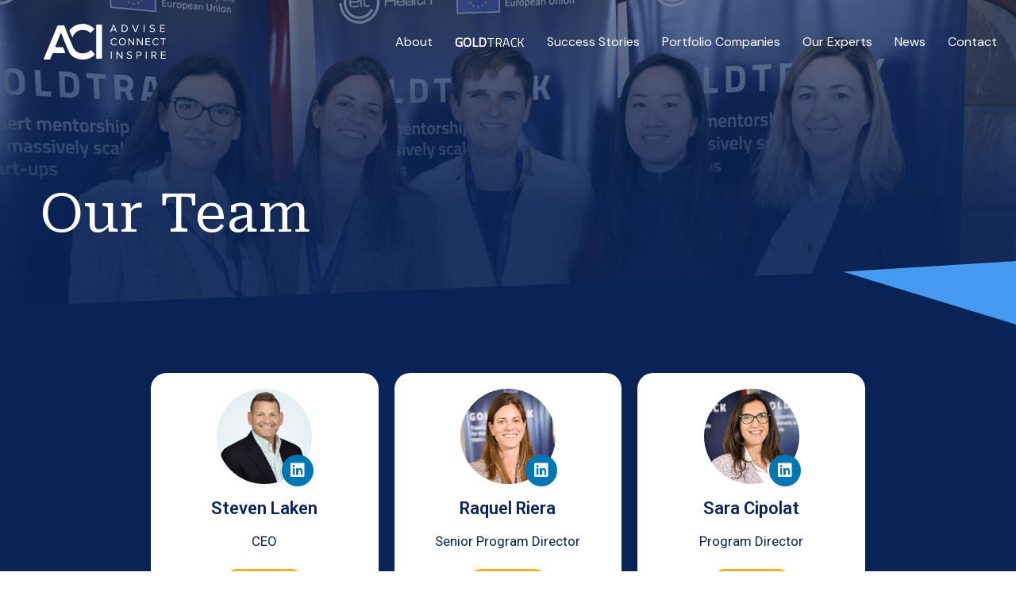

--- FILE ---
content_type: text/html; charset=UTF-8
request_url: https://www.aci-lifesciences.com/aci-team/
body_size: 14357
content:
<!doctype html>
<html dir="ltr" lang="en-US" prefix="og: https://ogp.me/ns#">
<head>
	<meta charset="UTF-8">
	<meta name="viewport" content="width=device-width, initial-scale=1">
	<link rel="profile" href="https://gmpg.org/xfn/11">
	<title>Team - ACI: Advise Connect Inspire</title>
	<style>img:is([sizes="auto" i], [sizes^="auto," i]) { contain-intrinsic-size: 3000px 1500px }</style>
	
		<!-- All in One SEO Pro 4.7.7 - aioseo.com -->
	<meta name="description" content="Our Team" />
	<meta name="robots" content="max-image-preview:large" />
	<link rel="canonical" href="https://www.aci-lifesciences.com/aci-team/" />
	<meta name="generator" content="All in One SEO Pro (AIOSEO) 4.7.7" />
		<meta property="og:locale" content="en_US" />
		<meta property="og:site_name" content="ACI: Advise Connect Inspire -" />
		<meta property="og:type" content="article" />
		<meta property="og:title" content="Team - ACI: Advise Connect Inspire" />
		<meta property="og:description" content="Our Team" />
		<meta property="og:url" content="https://www.aci-lifesciences.com/aci-team/" />
		<meta property="article:published_time" content="2023-04-25T16:05:48+00:00" />
		<meta property="article:modified_time" content="2023-04-27T11:39:42+00:00" />
		<meta name="twitter:card" content="summary_large_image" />
		<meta name="twitter:title" content="Team - ACI: Advise Connect Inspire" />
		<meta name="twitter:description" content="Our Team" />
		<script type="application/ld+json" class="aioseo-schema">
			{"@context":"https:\/\/schema.org","@graph":[{"@type":"BreadcrumbList","@id":"https:\/\/www.aci-lifesciences.com\/aci-team\/#breadcrumblist","itemListElement":[{"@type":"ListItem","@id":"https:\/\/www.aci-lifesciences.com\/#listItem","position":1,"name":"Home","item":"https:\/\/www.aci-lifesciences.com\/","nextItem":{"@type":"ListItem","@id":"https:\/\/www.aci-lifesciences.com\/aci-team\/#listItem","name":"Team"}},{"@type":"ListItem","@id":"https:\/\/www.aci-lifesciences.com\/aci-team\/#listItem","position":2,"name":"Team","previousItem":{"@type":"ListItem","@id":"https:\/\/www.aci-lifesciences.com\/#listItem","name":"Home"}}]},{"@type":"Organization","@id":"https:\/\/www.aci-lifesciences.com\/#organization","name":"ACI","url":"https:\/\/www.aci-lifesciences.com\/"},{"@type":"WebPage","@id":"https:\/\/www.aci-lifesciences.com\/aci-team\/#webpage","url":"https:\/\/www.aci-lifesciences.com\/aci-team\/","name":"Team - ACI: Advise Connect Inspire","description":"Our Team","inLanguage":"en-US","isPartOf":{"@id":"https:\/\/www.aci-lifesciences.com\/#website"},"breadcrumb":{"@id":"https:\/\/www.aci-lifesciences.com\/aci-team\/#breadcrumblist"},"datePublished":"2023-04-25T16:05:48+00:00","dateModified":"2023-04-27T11:39:42+00:00"},{"@type":"WebSite","@id":"https:\/\/www.aci-lifesciences.com\/#website","url":"https:\/\/www.aci-lifesciences.com\/","name":"ACI","inLanguage":"en-US","publisher":{"@id":"https:\/\/www.aci-lifesciences.com\/#organization"}}]}
		</script>
		<!-- All in One SEO Pro -->

<link rel='dns-prefetch' href='//www.aci-lifesciences.com' />
<link rel='dns-prefetch' href='//cdn.jsdelivr.net' />
<link rel='dns-prefetch' href='//use.fontawesome.com' />
<link rel="alternate" type="application/rss+xml" title="ACI: Advise Connect Inspire &raquo; Feed" href="https://www.aci-lifesciences.com/feed/" />
<link rel='stylesheet' id='mailchimp_sf_main_css-css' href='https://www.aci-lifesciences.com/?mcsf_action=main_css&#038;ver=1.6.2' media='all' />
<link rel='stylesheet' id='premium-addons-css' href='https://www.aci-lifesciences.com/wp-content/plugins/premium-addons-for-elementor/assets/frontend/min-css/premium-addons.min.css?ver=4.10.74' media='all' />
<link rel='stylesheet' id='premium-pro-css' href='https://www.aci-lifesciences.com/wp-content/plugins/premium-addons-pro/assets/frontend/min-css/premium-addons.min.css?ver=2.9.28' media='all' />
<style id='global-styles-inline-css'>
:root{--wp--preset--aspect-ratio--square: 1;--wp--preset--aspect-ratio--4-3: 4/3;--wp--preset--aspect-ratio--3-4: 3/4;--wp--preset--aspect-ratio--3-2: 3/2;--wp--preset--aspect-ratio--2-3: 2/3;--wp--preset--aspect-ratio--16-9: 16/9;--wp--preset--aspect-ratio--9-16: 9/16;--wp--preset--color--black: #000000;--wp--preset--color--cyan-bluish-gray: #abb8c3;--wp--preset--color--white: #ffffff;--wp--preset--color--pale-pink: #f78da7;--wp--preset--color--vivid-red: #cf2e2e;--wp--preset--color--luminous-vivid-orange: #ff6900;--wp--preset--color--luminous-vivid-amber: #fcb900;--wp--preset--color--light-green-cyan: #7bdcb5;--wp--preset--color--vivid-green-cyan: #00d084;--wp--preset--color--pale-cyan-blue: #8ed1fc;--wp--preset--color--vivid-cyan-blue: #0693e3;--wp--preset--color--vivid-purple: #9b51e0;--wp--preset--gradient--vivid-cyan-blue-to-vivid-purple: linear-gradient(135deg,rgba(6,147,227,1) 0%,rgb(155,81,224) 100%);--wp--preset--gradient--light-green-cyan-to-vivid-green-cyan: linear-gradient(135deg,rgb(122,220,180) 0%,rgb(0,208,130) 100%);--wp--preset--gradient--luminous-vivid-amber-to-luminous-vivid-orange: linear-gradient(135deg,rgba(252,185,0,1) 0%,rgba(255,105,0,1) 100%);--wp--preset--gradient--luminous-vivid-orange-to-vivid-red: linear-gradient(135deg,rgba(255,105,0,1) 0%,rgb(207,46,46) 100%);--wp--preset--gradient--very-light-gray-to-cyan-bluish-gray: linear-gradient(135deg,rgb(238,238,238) 0%,rgb(169,184,195) 100%);--wp--preset--gradient--cool-to-warm-spectrum: linear-gradient(135deg,rgb(74,234,220) 0%,rgb(151,120,209) 20%,rgb(207,42,186) 40%,rgb(238,44,130) 60%,rgb(251,105,98) 80%,rgb(254,248,76) 100%);--wp--preset--gradient--blush-light-purple: linear-gradient(135deg,rgb(255,206,236) 0%,rgb(152,150,240) 100%);--wp--preset--gradient--blush-bordeaux: linear-gradient(135deg,rgb(254,205,165) 0%,rgb(254,45,45) 50%,rgb(107,0,62) 100%);--wp--preset--gradient--luminous-dusk: linear-gradient(135deg,rgb(255,203,112) 0%,rgb(199,81,192) 50%,rgb(65,88,208) 100%);--wp--preset--gradient--pale-ocean: linear-gradient(135deg,rgb(255,245,203) 0%,rgb(182,227,212) 50%,rgb(51,167,181) 100%);--wp--preset--gradient--electric-grass: linear-gradient(135deg,rgb(202,248,128) 0%,rgb(113,206,126) 100%);--wp--preset--gradient--midnight: linear-gradient(135deg,rgb(2,3,129) 0%,rgb(40,116,252) 100%);--wp--preset--font-size--small: 13px;--wp--preset--font-size--medium: 20px;--wp--preset--font-size--large: 36px;--wp--preset--font-size--x-large: 42px;--wp--preset--spacing--20: 0.44rem;--wp--preset--spacing--30: 0.67rem;--wp--preset--spacing--40: 1rem;--wp--preset--spacing--50: 1.5rem;--wp--preset--spacing--60: 2.25rem;--wp--preset--spacing--70: 3.38rem;--wp--preset--spacing--80: 5.06rem;--wp--preset--shadow--natural: 6px 6px 9px rgba(0, 0, 0, 0.2);--wp--preset--shadow--deep: 12px 12px 50px rgba(0, 0, 0, 0.4);--wp--preset--shadow--sharp: 6px 6px 0px rgba(0, 0, 0, 0.2);--wp--preset--shadow--outlined: 6px 6px 0px -3px rgba(255, 255, 255, 1), 6px 6px rgba(0, 0, 0, 1);--wp--preset--shadow--crisp: 6px 6px 0px rgba(0, 0, 0, 1);}:root { --wp--style--global--content-size: 800px;--wp--style--global--wide-size: 1200px; }:where(body) { margin: 0; }.wp-site-blocks > .alignleft { float: left; margin-right: 2em; }.wp-site-blocks > .alignright { float: right; margin-left: 2em; }.wp-site-blocks > .aligncenter { justify-content: center; margin-left: auto; margin-right: auto; }:where(.wp-site-blocks) > * { margin-block-start: 24px; margin-block-end: 0; }:where(.wp-site-blocks) > :first-child { margin-block-start: 0; }:where(.wp-site-blocks) > :last-child { margin-block-end: 0; }:root { --wp--style--block-gap: 24px; }:root :where(.is-layout-flow) > :first-child{margin-block-start: 0;}:root :where(.is-layout-flow) > :last-child{margin-block-end: 0;}:root :where(.is-layout-flow) > *{margin-block-start: 24px;margin-block-end: 0;}:root :where(.is-layout-constrained) > :first-child{margin-block-start: 0;}:root :where(.is-layout-constrained) > :last-child{margin-block-end: 0;}:root :where(.is-layout-constrained) > *{margin-block-start: 24px;margin-block-end: 0;}:root :where(.is-layout-flex){gap: 24px;}:root :where(.is-layout-grid){gap: 24px;}.is-layout-flow > .alignleft{float: left;margin-inline-start: 0;margin-inline-end: 2em;}.is-layout-flow > .alignright{float: right;margin-inline-start: 2em;margin-inline-end: 0;}.is-layout-flow > .aligncenter{margin-left: auto !important;margin-right: auto !important;}.is-layout-constrained > .alignleft{float: left;margin-inline-start: 0;margin-inline-end: 2em;}.is-layout-constrained > .alignright{float: right;margin-inline-start: 2em;margin-inline-end: 0;}.is-layout-constrained > .aligncenter{margin-left: auto !important;margin-right: auto !important;}.is-layout-constrained > :where(:not(.alignleft):not(.alignright):not(.alignfull)){max-width: var(--wp--style--global--content-size);margin-left: auto !important;margin-right: auto !important;}.is-layout-constrained > .alignwide{max-width: var(--wp--style--global--wide-size);}body .is-layout-flex{display: flex;}.is-layout-flex{flex-wrap: wrap;align-items: center;}.is-layout-flex > :is(*, div){margin: 0;}body .is-layout-grid{display: grid;}.is-layout-grid > :is(*, div){margin: 0;}body{padding-top: 0px;padding-right: 0px;padding-bottom: 0px;padding-left: 0px;}a:where(:not(.wp-element-button)){text-decoration: underline;}:root :where(.wp-element-button, .wp-block-button__link){background-color: #32373c;border-width: 0;color: #fff;font-family: inherit;font-size: inherit;line-height: inherit;padding: calc(0.667em + 2px) calc(1.333em + 2px);text-decoration: none;}.has-black-color{color: var(--wp--preset--color--black) !important;}.has-cyan-bluish-gray-color{color: var(--wp--preset--color--cyan-bluish-gray) !important;}.has-white-color{color: var(--wp--preset--color--white) !important;}.has-pale-pink-color{color: var(--wp--preset--color--pale-pink) !important;}.has-vivid-red-color{color: var(--wp--preset--color--vivid-red) !important;}.has-luminous-vivid-orange-color{color: var(--wp--preset--color--luminous-vivid-orange) !important;}.has-luminous-vivid-amber-color{color: var(--wp--preset--color--luminous-vivid-amber) !important;}.has-light-green-cyan-color{color: var(--wp--preset--color--light-green-cyan) !important;}.has-vivid-green-cyan-color{color: var(--wp--preset--color--vivid-green-cyan) !important;}.has-pale-cyan-blue-color{color: var(--wp--preset--color--pale-cyan-blue) !important;}.has-vivid-cyan-blue-color{color: var(--wp--preset--color--vivid-cyan-blue) !important;}.has-vivid-purple-color{color: var(--wp--preset--color--vivid-purple) !important;}.has-black-background-color{background-color: var(--wp--preset--color--black) !important;}.has-cyan-bluish-gray-background-color{background-color: var(--wp--preset--color--cyan-bluish-gray) !important;}.has-white-background-color{background-color: var(--wp--preset--color--white) !important;}.has-pale-pink-background-color{background-color: var(--wp--preset--color--pale-pink) !important;}.has-vivid-red-background-color{background-color: var(--wp--preset--color--vivid-red) !important;}.has-luminous-vivid-orange-background-color{background-color: var(--wp--preset--color--luminous-vivid-orange) !important;}.has-luminous-vivid-amber-background-color{background-color: var(--wp--preset--color--luminous-vivid-amber) !important;}.has-light-green-cyan-background-color{background-color: var(--wp--preset--color--light-green-cyan) !important;}.has-vivid-green-cyan-background-color{background-color: var(--wp--preset--color--vivid-green-cyan) !important;}.has-pale-cyan-blue-background-color{background-color: var(--wp--preset--color--pale-cyan-blue) !important;}.has-vivid-cyan-blue-background-color{background-color: var(--wp--preset--color--vivid-cyan-blue) !important;}.has-vivid-purple-background-color{background-color: var(--wp--preset--color--vivid-purple) !important;}.has-black-border-color{border-color: var(--wp--preset--color--black) !important;}.has-cyan-bluish-gray-border-color{border-color: var(--wp--preset--color--cyan-bluish-gray) !important;}.has-white-border-color{border-color: var(--wp--preset--color--white) !important;}.has-pale-pink-border-color{border-color: var(--wp--preset--color--pale-pink) !important;}.has-vivid-red-border-color{border-color: var(--wp--preset--color--vivid-red) !important;}.has-luminous-vivid-orange-border-color{border-color: var(--wp--preset--color--luminous-vivid-orange) !important;}.has-luminous-vivid-amber-border-color{border-color: var(--wp--preset--color--luminous-vivid-amber) !important;}.has-light-green-cyan-border-color{border-color: var(--wp--preset--color--light-green-cyan) !important;}.has-vivid-green-cyan-border-color{border-color: var(--wp--preset--color--vivid-green-cyan) !important;}.has-pale-cyan-blue-border-color{border-color: var(--wp--preset--color--pale-cyan-blue) !important;}.has-vivid-cyan-blue-border-color{border-color: var(--wp--preset--color--vivid-cyan-blue) !important;}.has-vivid-purple-border-color{border-color: var(--wp--preset--color--vivid-purple) !important;}.has-vivid-cyan-blue-to-vivid-purple-gradient-background{background: var(--wp--preset--gradient--vivid-cyan-blue-to-vivid-purple) !important;}.has-light-green-cyan-to-vivid-green-cyan-gradient-background{background: var(--wp--preset--gradient--light-green-cyan-to-vivid-green-cyan) !important;}.has-luminous-vivid-amber-to-luminous-vivid-orange-gradient-background{background: var(--wp--preset--gradient--luminous-vivid-amber-to-luminous-vivid-orange) !important;}.has-luminous-vivid-orange-to-vivid-red-gradient-background{background: var(--wp--preset--gradient--luminous-vivid-orange-to-vivid-red) !important;}.has-very-light-gray-to-cyan-bluish-gray-gradient-background{background: var(--wp--preset--gradient--very-light-gray-to-cyan-bluish-gray) !important;}.has-cool-to-warm-spectrum-gradient-background{background: var(--wp--preset--gradient--cool-to-warm-spectrum) !important;}.has-blush-light-purple-gradient-background{background: var(--wp--preset--gradient--blush-light-purple) !important;}.has-blush-bordeaux-gradient-background{background: var(--wp--preset--gradient--blush-bordeaux) !important;}.has-luminous-dusk-gradient-background{background: var(--wp--preset--gradient--luminous-dusk) !important;}.has-pale-ocean-gradient-background{background: var(--wp--preset--gradient--pale-ocean) !important;}.has-electric-grass-gradient-background{background: var(--wp--preset--gradient--electric-grass) !important;}.has-midnight-gradient-background{background: var(--wp--preset--gradient--midnight) !important;}.has-small-font-size{font-size: var(--wp--preset--font-size--small) !important;}.has-medium-font-size{font-size: var(--wp--preset--font-size--medium) !important;}.has-large-font-size{font-size: var(--wp--preset--font-size--large) !important;}.has-x-large-font-size{font-size: var(--wp--preset--font-size--x-large) !important;}
:root :where(.wp-block-pullquote){font-size: 1.5em;line-height: 1.6;}
</style>
<link rel='stylesheet' id='pa-admin-bar-css' href='https://www.aci-lifesciences.com/wp-content/plugins/premium-addons-for-elementor/admin/assets/css/admin-bar.css?ver=4.10.74' media='all' />
<link rel='stylesheet' id='hello-elementor-css' href='https://www.aci-lifesciences.com/wp-content/themes/hello-elementor/style.min.css?ver=3.2.1' media='all' />
<link rel='stylesheet' id='hello-elementor-theme-style-css' href='https://www.aci-lifesciences.com/wp-content/themes/hello-elementor/theme.min.css?ver=3.2.1' media='all' />
<link rel='stylesheet' id='hello-elementor-header-footer-css' href='https://www.aci-lifesciences.com/wp-content/themes/hello-elementor/header-footer.min.css?ver=3.2.1' media='all' />
<link rel='stylesheet' id='elementor-frontend-css' href='https://www.aci-lifesciences.com/wp-content/plugins/elementor/assets/css/frontend.min.css?ver=3.25.9' media='all' />
<link rel='stylesheet' id='elementor-post-6-css' href='https://www.aci-lifesciences.com/wp-content/uploads/elementor/css/post-6.css?ver=1738664658' media='all' />
<link rel='stylesheet' id='widget-image-css' href='https://www.aci-lifesciences.com/wp-content/plugins/elementor/assets/css/widget-image.min.css?ver=3.25.9' media='all' />
<link rel='stylesheet' id='widget-nav-menu-css' href='https://www.aci-lifesciences.com/wp-content/plugins/elementor-pro/assets/css/widget-nav-menu.min.css?ver=3.25.4' media='all' />
<link rel='stylesheet' id='widget-spacer-css' href='https://www.aci-lifesciences.com/wp-content/plugins/elementor/assets/css/widget-spacer.min.css?ver=3.25.9' media='all' />
<link rel='stylesheet' id='e-animation-fadeIn-css' href='https://www.aci-lifesciences.com/wp-content/plugins/elementor/assets/lib/animations/styles/fadeIn.min.css?ver=3.25.9' media='all' />
<link rel='stylesheet' id='widget-heading-css' href='https://www.aci-lifesciences.com/wp-content/plugins/elementor/assets/css/widget-heading.min.css?ver=3.25.9' media='all' />
<link rel='stylesheet' id='e-animation-grow-css' href='https://www.aci-lifesciences.com/wp-content/plugins/elementor/assets/lib/animations/styles/e-animation-grow.min.css?ver=3.25.9' media='all' />
<link rel='stylesheet' id='e-shapes-css' href='https://www.aci-lifesciences.com/wp-content/plugins/elementor/assets/css/conditionals/shapes.min.css?ver=3.25.9' media='all' />
<link rel='stylesheet' id='widget-social-icons-css' href='https://www.aci-lifesciences.com/wp-content/plugins/elementor/assets/css/widget-social-icons.min.css?ver=3.25.9' media='all' />
<link rel='stylesheet' id='e-apple-webkit-css' href='https://www.aci-lifesciences.com/wp-content/plugins/elementor/assets/css/conditionals/apple-webkit.min.css?ver=3.25.9' media='all' />
<link rel='stylesheet' id='widget-text-editor-css' href='https://www.aci-lifesciences.com/wp-content/plugins/elementor/assets/css/widget-text-editor.min.css?ver=3.25.9' media='all' />
<link rel='stylesheet' id='elementor-icons-css' href='https://www.aci-lifesciences.com/wp-content/plugins/elementor/assets/lib/eicons/css/elementor-icons.min.css?ver=5.32.0' media='all' />
<link rel='stylesheet' id='swiper-css' href='https://www.aci-lifesciences.com/wp-content/plugins/elementor/assets/lib/swiper/v8/css/swiper.min.css?ver=8.4.5' media='all' />
<link rel='stylesheet' id='e-swiper-css' href='https://www.aci-lifesciences.com/wp-content/plugins/elementor/assets/css/conditionals/e-swiper.min.css?ver=3.25.9' media='all' />
<link rel='stylesheet' id='e-popup-style-css' href='https://www.aci-lifesciences.com/wp-content/plugins/elementor-pro/assets/css/conditionals/popup.min.css?ver=3.25.4' media='all' />
<link rel='stylesheet' id='widget-posts-css' href='https://www.aci-lifesciences.com/wp-content/plugins/elementor-pro/assets/css/widget-posts.min.css?ver=3.25.4' media='all' />
<link rel='stylesheet' id='elementor-post-2823-css' href='https://www.aci-lifesciences.com/wp-content/uploads/elementor/css/post-2823.css?ver=1738974688' media='all' />
<link rel='stylesheet' id='elementor-post-1865-css' href='https://www.aci-lifesciences.com/wp-content/uploads/elementor/css/post-1865.css?ver=1738664659' media='all' />
<link rel='stylesheet' id='elementor-post-1764-css' href='https://www.aci-lifesciences.com/wp-content/uploads/elementor/css/post-1764.css?ver=1739285046' media='all' />
<link rel='stylesheet' id='font-awesome-official-css' href='https://use.fontawesome.com/releases/v6.4.0/css/all.css' media='all' integrity="sha384-iw3OoTErCYJJB9mCa8LNS2hbsQ7M3C0EpIsO/H5+EGAkPGc6rk+V8i04oW/K5xq0" crossorigin="anonymous" />
<link rel='stylesheet' id='hello-elementor-child-style-css' href='https://www.aci-lifesciences.com/wp-content/themes/hello-theme-child-master/style.css?ver=1.0.0' media='all' />
<link rel='stylesheet' id='ecs-styles-css' href='https://www.aci-lifesciences.com/wp-content/plugins/ele-custom-skin/assets/css/ecs-style.css?ver=3.1.9' media='all' />
<link rel='stylesheet' id='elementor-post-910-css' href='https://www.aci-lifesciences.com/wp-content/uploads/elementor/css/post-910.css?ver=1681254738' media='all' />
<link rel='stylesheet' id='elementor-post-1069-css' href='https://www.aci-lifesciences.com/wp-content/uploads/elementor/css/post-1069.css?ver=1740497048' media='all' />
<link rel='stylesheet' id='elementor-post-1377-css' href='https://www.aci-lifesciences.com/wp-content/uploads/elementor/css/post-1377.css?ver=1682437284' media='all' />
<link rel='stylesheet' id='elementor-post-1649-css' href='https://www.aci-lifesciences.com/wp-content/uploads/elementor/css/post-1649.css?ver=1684844630' media='all' />
<link rel='stylesheet' id='elementor-post-2042-css' href='https://www.aci-lifesciences.com/wp-content/uploads/elementor/css/post-2042.css?ver=1681863108' media='all' />
<link rel='stylesheet' id='elementor-post-3718-css' href='https://www.aci-lifesciences.com/wp-content/uploads/elementor/css/post-3718.css?ver=1685190509' media='all' />
<link rel='stylesheet' id='elementor-post-3914-css' href='https://www.aci-lifesciences.com/wp-content/uploads/elementor/css/post-3914.css?ver=1684870735' media='all' />
<link rel='stylesheet' id='elementor-post-4531-css' href='https://www.aci-lifesciences.com/wp-content/uploads/elementor/css/post-4531.css?ver=1689861770' media='all' />
<link rel='stylesheet' id='elementor-post-4570-css' href='https://www.aci-lifesciences.com/wp-content/uploads/elementor/css/post-4570.css?ver=1685444509' media='all' />
<link rel='stylesheet' id='elementor-post-4635-css' href='https://www.aci-lifesciences.com/wp-content/uploads/elementor/css/post-4635.css?ver=1685466172' media='all' />
<link rel='stylesheet' id='elementor-post-4650-css' href='https://www.aci-lifesciences.com/wp-content/uploads/elementor/css/post-4650.css?ver=1689861789' media='all' />
<link rel='stylesheet' id='font-awesome-official-v4shim-css' href='https://use.fontawesome.com/releases/v6.4.0/css/v4-shims.css' media='all' integrity="sha384-TjXU13dTMPo+5ZlOUI1IGXvpmajjoetPqbUJqTx+uZ1bGwylKHNEItuVe/mg/H6l" crossorigin="anonymous" />
<link rel='stylesheet' id='google-fonts-1-css' href='https://fonts.googleapis.com/css?family=Roboto%3A100%2C100italic%2C200%2C200italic%2C300%2C300italic%2C400%2C400italic%2C500%2C500italic%2C600%2C600italic%2C700%2C700italic%2C800%2C800italic%2C900%2C900italic%7CRoboto+Slab%3A100%2C100italic%2C200%2C200italic%2C300%2C300italic%2C400%2C400italic%2C500%2C500italic%2C600%2C600italic%2C700%2C700italic%2C800%2C800italic%2C900%2C900italic%7CDM+Sans%3A100%2C100italic%2C200%2C200italic%2C300%2C300italic%2C400%2C400italic%2C500%2C500italic%2C600%2C600italic%2C700%2C700italic%2C800%2C800italic%2C900%2C900italic%7CRoboto+Serif%3A100%2C100italic%2C200%2C200italic%2C300%2C300italic%2C400%2C400italic%2C500%2C500italic%2C600%2C600italic%2C700%2C700italic%2C800%2C800italic%2C900%2C900italic&ver=fb52c897ec1924d438cb07a9669da3c4&display=swap' media='all' />
<link rel='stylesheet' id='elementor-icons-shared-0-css' href='https://www.aci-lifesciences.com/wp-content/plugins/elementor/assets/lib/font-awesome/css/fontawesome.min.css?ver=5.15.3' media='all' />
<link rel='stylesheet' id='elementor-icons-fa-solid-css' href='https://www.aci-lifesciences.com/wp-content/plugins/elementor/assets/lib/font-awesome/css/solid.min.css?ver=5.15.3' media='all' />
<link rel='stylesheet' id='elementor-icons-fa-brands-css' href='https://www.aci-lifesciences.com/wp-content/plugins/elementor/assets/lib/font-awesome/css/brands.min.css?ver=5.15.3' media='all' />
<link rel="preconnect" href="https://fonts.gstatic.com/" crossorigin><script src="https://www.aci-lifesciences.com/wp-includes/js/jquery/jquery.min.js?ver=3.7.1" id="jquery-core-js"></script>
<script id="ecs_ajax_load-js-extra">
var ecs_ajax_params = {"ajaxurl":"https:\/\/www.aci-lifesciences.com\/wp-admin\/admin-ajax.php","posts":"{\"page\":0,\"pagename\":\"aci-team\",\"error\":\"\",\"m\":\"\",\"p\":0,\"post_parent\":\"\",\"subpost\":\"\",\"subpost_id\":\"\",\"attachment\":\"\",\"attachment_id\":0,\"name\":\"aci-team\",\"page_id\":0,\"second\":\"\",\"minute\":\"\",\"hour\":\"\",\"day\":0,\"monthnum\":0,\"year\":0,\"w\":0,\"category_name\":\"\",\"tag\":\"\",\"cat\":\"\",\"tag_id\":\"\",\"author\":\"\",\"author_name\":\"\",\"feed\":\"\",\"tb\":\"\",\"paged\":0,\"meta_key\":\"\",\"meta_value\":\"\",\"preview\":\"\",\"s\":\"\",\"sentence\":\"\",\"title\":\"\",\"fields\":\"\",\"menu_order\":\"\",\"embed\":\"\",\"category__in\":[],\"category__not_in\":[],\"category__and\":[],\"post__in\":[],\"post__not_in\":[],\"post_name__in\":[],\"tag__in\":[],\"tag__not_in\":[],\"tag__and\":[],\"tag_slug__in\":[],\"tag_slug__and\":[],\"post_parent__in\":[],\"post_parent__not_in\":[],\"author__in\":[],\"author__not_in\":[],\"search_columns\":[],\"post_type\":[\"post\",\"page\",\"e-landing-page\"],\"ignore_sticky_posts\":false,\"suppress_filters\":false,\"cache_results\":true,\"update_post_term_cache\":true,\"update_menu_item_cache\":false,\"lazy_load_term_meta\":true,\"update_post_meta_cache\":true,\"posts_per_page\":10,\"nopaging\":false,\"comments_per_page\":\"50\",\"no_found_rows\":false,\"order\":\"DESC\"}"};
</script>
<script src="https://www.aci-lifesciences.com/wp-content/plugins/ele-custom-skin/assets/js/ecs_ajax_pagination.js?ver=3.1.9" id="ecs_ajax_load-js" defer></script>
<script src="https://www.aci-lifesciences.com/wp-content/plugins/ele-custom-skin/assets/js/ecs.js?ver=3.1.9" id="ecs-script-js" defer></script>
<link rel="alternate" title="oEmbed (JSON)" type="application/json+oembed" href="https://www.aci-lifesciences.com/wp-json/oembed/1.0/embed?url=https%3A%2F%2Fwww.aci-lifesciences.com%2Faci-team%2F" />
<link rel="alternate" title="oEmbed (XML)" type="text/xml+oembed" href="https://www.aci-lifesciences.com/wp-json/oembed/1.0/embed?url=https%3A%2F%2Fwww.aci-lifesciences.com%2Faci-team%2F&#038;format=xml" />
<script async src="https://www.aci-lifesciences.com/wp-content/uploads/perfmatters/gtagv4.js?id=G-X1NG8SV0Z7"></script><script>window.dataLayer = window.dataLayer || [];function gtag(){dataLayer.push(arguments);}gtag("js", new Date());gtag("config", "G-X1NG8SV0Z7");</script>		<script>
			document.documentElement.className = document.documentElement.className.replace('no-js', 'js');
		</script>
				<style>
			.no-js img.lazyload {
				display: none;
			}

			figure.wp-block-image img.lazyloading {
				min-width: 150px;
			}

						.lazyload, .lazyloading {
				opacity: 0;
			}

			.lazyloaded {
				opacity: 1;
				transition: opacity 400ms;
				transition-delay: 0ms;
			}

					</style>
		<meta name="generator" content="Elementor 3.25.9; features: additional_custom_breakpoints, e_optimized_control_loading; settings: css_print_method-external, google_font-enabled, font_display-swap">
			<style>
				.e-con.e-parent:nth-of-type(n+4):not(.e-lazyloaded):not(.e-no-lazyload),
				.e-con.e-parent:nth-of-type(n+4):not(.e-lazyloaded):not(.e-no-lazyload) * {
					background-image: none !important;
				}
				@media screen and (max-height: 1024px) {
					.e-con.e-parent:nth-of-type(n+3):not(.e-lazyloaded):not(.e-no-lazyload),
					.e-con.e-parent:nth-of-type(n+3):not(.e-lazyloaded):not(.e-no-lazyload) * {
						background-image: none !important;
					}
				}
				@media screen and (max-height: 640px) {
					.e-con.e-parent:nth-of-type(n+2):not(.e-lazyloaded):not(.e-no-lazyload),
					.e-con.e-parent:nth-of-type(n+2):not(.e-lazyloaded):not(.e-no-lazyload) * {
						background-image: none !important;
					}
				}
			</style>
			<link rel="icon" href="https://www.aci-lifesciences.com/wp-content/uploads/2023/04/favicon-150x150.png" sizes="32x32" />
<link rel="icon" href="https://www.aci-lifesciences.com/wp-content/uploads/2023/04/favicon.png" sizes="192x192" />
<link rel="apple-touch-icon" href="https://www.aci-lifesciences.com/wp-content/uploads/2023/04/favicon.png" />
<meta name="msapplication-TileImage" content="https://www.aci-lifesciences.com/wp-content/uploads/2023/04/favicon.png" />
		<style id="wp-custom-css">
			.titillium a {
	font-family: 'Titillium Web', sans-serif !important;
}

.post-password-form {
	padding: 200px 100px;
  height: 100vh;
	color: #fff;
	font-size: 18px;
	font-family: "DM Sans" sans-serif;
}

.gt-carousel h3 {
	font-size:22px;
	color: var(--e-global-color-secondary);
}

g.imapsContainer.imapsLabel div {
	font-weight: 500; 
	font-size:18px;
	margin-bottom:20px;
}

g.imapsContainer.imapsLabel div .imapsInnerTooltip {
	font-weight: 400 !important; 
	font-size:16px !important;
}

.kpi-display p{
    margin: 0!important;
}

.vcenter-testimonials .swiper-wrapper{

align-items: center!important;

}
.elementor-widget-testimonial-carousel.elementor-pagination-type-bullets .swiper-container {
	padding-bottom: 0!important;
}

.imapsSprite-group .imapsCircle-group{
	stroke: transparent!important;
}

#kpi-loop :is(p, .elementor-counter-number-wrapper, .kpi-display ){
	color: #489FF8;
}		</style>
		</head>
<body class="page-template page-template-elementor_header_footer page page-id-2823 wp-embed-responsive elementor-default elementor-template-full-width elementor-kit-6 elementor-page elementor-page-2823">


<a class="skip-link screen-reader-text" href="#content">Skip to content</a>

		<div data-elementor-type="header" data-elementor-id="1865" class="elementor elementor-1865 elementor-location-header" data-elementor-post-type="elementor_library">
					<section class="elementor-section elementor-top-section elementor-element elementor-element-a8aec54 elementor-section-height-min-height elementor-section-items-top elementor-section-content-top elementor-section-boxed elementor-section-height-default" data-id="a8aec54" data-element_type="section" data-settings="{&quot;sticky&quot;:&quot;top&quot;,&quot;sticky_effects_offset&quot;:90,&quot;sticky_on&quot;:[&quot;desktop&quot;,&quot;tablet&quot;,&quot;mobile&quot;],&quot;sticky_offset&quot;:0,&quot;sticky_anchor_link_offset&quot;:0}">
						<div class="elementor-container elementor-column-gap-default">
					<div class="elementor-column elementor-col-50 elementor-top-column elementor-element elementor-element-6e84785" data-id="6e84785" data-element_type="column">
			<div class="elementor-widget-wrap elementor-element-populated">
						<div class="elementor-element elementor-element-b56c62e logo elementor-widget elementor-widget-image" data-id="b56c62e" data-element_type="widget" data-widget_type="image.default">
				<div class="elementor-widget-container">
														<a href="/">
							<img width="1" height="1" data-src="https://www.aci-lifesciences.com/wp-content/uploads/2023/03/Group-48096390.svg" class="attachment-large size-large wp-image-39 lazyload" alt="" title="Group 48096390 - ACI: Advise Connect Inspire" src="[data-uri]" style="--smush-placeholder-width: 1px; --smush-placeholder-aspect-ratio: 1/1;" /><noscript><img width="1" height="1" src="https://www.aci-lifesciences.com/wp-content/uploads/2023/03/Group-48096390.svg" class="attachment-large size-large wp-image-39" alt="" title="Group 48096390 - ACI: Advise Connect Inspire" /></noscript>								</a>
													</div>
				</div>
					</div>
		</div>
				<div class="elementor-column elementor-col-50 elementor-top-column elementor-element elementor-element-759ce95" data-id="759ce95" data-element_type="column">
			<div class="elementor-widget-wrap elementor-element-populated">
						<div class="elementor-element elementor-element-9498cc8 elementor-nav-menu__align-end elementor-nav-menu--stretch elementor-nav-menu--dropdown-tablet elementor-nav-menu__text-align-aside elementor-nav-menu--toggle elementor-nav-menu--burger elementor-widget elementor-widget-nav-menu" data-id="9498cc8" data-element_type="widget" data-settings="{&quot;full_width&quot;:&quot;stretch&quot;,&quot;layout&quot;:&quot;horizontal&quot;,&quot;submenu_icon&quot;:{&quot;value&quot;:&quot;&lt;i class=\&quot;fas fa-caret-down\&quot;&gt;&lt;\/i&gt;&quot;,&quot;library&quot;:&quot;fa-solid&quot;},&quot;toggle&quot;:&quot;burger&quot;}" data-widget_type="nav-menu.default">
				<div class="elementor-widget-container">
						<nav aria-label="Menu" class="elementor-nav-menu--main elementor-nav-menu__container elementor-nav-menu--layout-horizontal e--pointer-none">
				<ul id="menu-1-9498cc8" class="elementor-nav-menu"><li class="menu-item menu-item-type-post_type menu-item-object-page menu-item-1218"><a href="https://www.aci-lifesciences.com/about/" class="elementor-item">About</a></li>
<li class="titillium menu-item menu-item-type-post_type menu-item-object-page menu-item-4208"><a href="https://www.aci-lifesciences.com/gold-track/" class="elementor-item"><strong>GOLD</strong>TRACK</a></li>
<li class="menu-item menu-item-type-post_type menu-item-object-page menu-item-1680"><a href="https://www.aci-lifesciences.com/success-stories/" class="elementor-item">Success Stories</a></li>
<li class="menu-item menu-item-type-post_type menu-item-object-page menu-item-2508"><a href="https://www.aci-lifesciences.com/portfolio-companies/" class="elementor-item">Portfolio Companies</a></li>
<li class="menu-item menu-item-type-post_type menu-item-object-page menu-item-2612"><a href="https://www.aci-lifesciences.com/aci-experts/" class="elementor-item">Our Experts</a></li>
<li class="menu-item menu-item-type-post_type menu-item-object-page menu-item-4963"><a href="https://www.aci-lifesciences.com/news/" class="elementor-item">News</a></li>
<li class="menu-item menu-item-type-post_type menu-item-object-page menu-item-2350"><a href="https://www.aci-lifesciences.com/contact/" class="elementor-item">Contact</a></li>
</ul>			</nav>
					<div class="elementor-menu-toggle" role="button" tabindex="0" aria-label="Menu Toggle" aria-expanded="false">
			<i aria-hidden="true" role="presentation" class="elementor-menu-toggle__icon--open eicon-menu-bar"></i><i aria-hidden="true" role="presentation" class="elementor-menu-toggle__icon--close eicon-close"></i>			<span class="elementor-screen-only">Menu</span>
		</div>
					<nav class="elementor-nav-menu--dropdown elementor-nav-menu__container" aria-hidden="true">
				<ul id="menu-2-9498cc8" class="elementor-nav-menu"><li class="menu-item menu-item-type-post_type menu-item-object-page menu-item-1218"><a href="https://www.aci-lifesciences.com/about/" class="elementor-item" tabindex="-1">About</a></li>
<li class="titillium menu-item menu-item-type-post_type menu-item-object-page menu-item-4208"><a href="https://www.aci-lifesciences.com/gold-track/" class="elementor-item" tabindex="-1"><strong>GOLD</strong>TRACK</a></li>
<li class="menu-item menu-item-type-post_type menu-item-object-page menu-item-1680"><a href="https://www.aci-lifesciences.com/success-stories/" class="elementor-item" tabindex="-1">Success Stories</a></li>
<li class="menu-item menu-item-type-post_type menu-item-object-page menu-item-2508"><a href="https://www.aci-lifesciences.com/portfolio-companies/" class="elementor-item" tabindex="-1">Portfolio Companies</a></li>
<li class="menu-item menu-item-type-post_type menu-item-object-page menu-item-2612"><a href="https://www.aci-lifesciences.com/aci-experts/" class="elementor-item" tabindex="-1">Our Experts</a></li>
<li class="menu-item menu-item-type-post_type menu-item-object-page menu-item-4963"><a href="https://www.aci-lifesciences.com/news/" class="elementor-item" tabindex="-1">News</a></li>
<li class="menu-item menu-item-type-post_type menu-item-object-page menu-item-2350"><a href="https://www.aci-lifesciences.com/contact/" class="elementor-item" tabindex="-1">Contact</a></li>
</ul>			</nav>
				</div>
				</div>
					</div>
		</div>
					</div>
		</section>
				</div>
				<div data-elementor-type="wp-page" data-elementor-id="2823" class="elementor elementor-2823" data-elementor-post-type="page">
						<section class="elementor-section elementor-top-section elementor-element elementor-element-2307c2ec elementor-section-height-min-height elementor-section-boxed elementor-section-height-default elementor-section-items-middle" data-id="2307c2ec" data-element_type="section" data-settings="{&quot;background_background&quot;:&quot;classic&quot;,&quot;shape_divider_bottom&quot;:&quot;tilt&quot;}">
							<div class="elementor-background-overlay"></div>
						<div class="elementor-shape elementor-shape-bottom" data-negative="false">
			<svg xmlns="http://www.w3.org/2000/svg" viewBox="0 0 1000 100" preserveAspectRatio="none">
	<path class="elementor-shape-fill" d="M0,6V0h1000v100L0,6z"/>
</svg>		</div>
					<div class="elementor-container elementor-column-gap-default">
					<div class="elementor-column elementor-col-100 elementor-top-column elementor-element elementor-element-44dcb882" data-id="44dcb882" data-element_type="column">
			<div class="elementor-widget-wrap elementor-element-populated">
						<div class="elementor-element elementor-element-4f048671 elementor-invisible elementor-widget elementor-widget-heading" data-id="4f048671" data-element_type="widget" data-settings="{&quot;_animation&quot;:&quot;fadeIn&quot;}" data-widget_type="heading.default">
				<div class="elementor-widget-container">
			<h1 class="elementor-heading-title elementor-size-default">Our Team</h1>		</div>
				</div>
					</div>
		</div>
					</div>
		</section>
				<section class="elementor-section elementor-top-section elementor-element elementor-element-3b54961 elementor-section-full_width elementor-section-height-min-height elementor-section-height-default elementor-section-items-middle" data-id="3b54961" data-element_type="section" data-settings="{&quot;background_background&quot;:&quot;classic&quot;}">
						<div class="elementor-container elementor-column-gap-default">
					<div class="elementor-column elementor-col-100 elementor-top-column elementor-element elementor-element-37b06a2" data-id="37b06a2" data-element_type="column" data-settings="{&quot;background_background&quot;:&quot;classic&quot;}">
			<div class="elementor-widget-wrap elementor-element-populated">
						<div class="elementor-element elementor-element-f1993ff elementor-widget__width-initial triangle3 elementor-widget elementor-widget-spacer" data-id="f1993ff" data-element_type="widget" data-widget_type="spacer.default">
				<div class="elementor-widget-container">
					<div class="elementor-spacer">
			<div class="elementor-spacer-inner"></div>
		</div>
				</div>
				</div>
					</div>
		</div>
					</div>
		</section>
				<section class="elementor-section elementor-top-section elementor-element elementor-element-7b9acfc elementor-section-height-min-height elementor-section-items-top elementor-section-content-top elementor-section-boxed elementor-section-height-default" data-id="7b9acfc" data-element_type="section" data-settings="{&quot;background_background&quot;:&quot;classic&quot;,&quot;shape_divider_top&quot;:&quot;tilt&quot;}">
					<div class="elementor-shape elementor-shape-top" data-negative="false">
			<svg xmlns="http://www.w3.org/2000/svg" viewBox="0 0 1000 100" preserveAspectRatio="none">
	<path class="elementor-shape-fill" d="M0,6V0h1000v100L0,6z"/>
</svg>		</div>
					<div class="elementor-container elementor-column-gap-no">
					<div class="elementor-column elementor-col-100 elementor-top-column elementor-element elementor-element-8bdf6a0" data-id="8bdf6a0" data-element_type="column">
			<div class="elementor-widget-wrap elementor-element-populated">
						<div class="elementor-element elementor-element-3ebccba elementor-posts--thumbnail-top elementor-grid-3 elementor-grid-tablet-2 elementor-grid-mobile-1 elementor-widget elementor-widget-posts" data-id="3ebccba" data-element_type="widget" data-settings="{&quot;custom_columns&quot;:&quot;3&quot;,&quot;custom_columns_tablet&quot;:&quot;2&quot;,&quot;custom_columns_mobile&quot;:&quot;1&quot;,&quot;custom_row_gap&quot;:{&quot;unit&quot;:&quot;px&quot;,&quot;size&quot;:35,&quot;sizes&quot;:[]},&quot;custom_row_gap_tablet&quot;:{&quot;unit&quot;:&quot;px&quot;,&quot;size&quot;:&quot;&quot;,&quot;sizes&quot;:[]},&quot;custom_row_gap_mobile&quot;:{&quot;unit&quot;:&quot;px&quot;,&quot;size&quot;:&quot;&quot;,&quot;sizes&quot;:[]}}" data-widget_type="posts.custom">
				<div class="elementor-widget-container">
			      <div class="ecs-posts elementor-posts-container elementor-posts   elementor-grid elementor-posts--skin-custom" data-settings="{&quot;current_page&quot;:1,&quot;max_num_pages&quot;:1,&quot;load_method&quot;:&quot;&quot;,&quot;widget_id&quot;:&quot;3ebccba&quot;,&quot;post_id&quot;:2823,&quot;theme_id&quot;:2823,&quot;change_url&quot;:false,&quot;reinit_js&quot;:false}">
      		<article id="post-1366" class="elementor-post elementor-grid-item ecs-post-loop post-1366 team type-team status-publish has-post-thumbnail hentry">
				<div data-elementor-type="loop" data-elementor-id="1377" class="elementor elementor-1377 post-1366 team type-team status-publish has-post-thumbnail hentry" data-elementor-post-type="elementor_library">
					<section class="elementor-section elementor-top-section elementor-element elementor-element-206e43e elementor-section-boxed elementor-section-height-default elementor-section-height-default" data-id="206e43e" data-element_type="section" data-settings="{&quot;background_background&quot;:&quot;classic&quot;}">
						<div class="elementor-container elementor-column-gap-default">
					<div class="elementor-column elementor-col-100 elementor-top-column elementor-element elementor-element-6e204af elementor-invisible" data-id="6e204af" data-element_type="column" data-settings="{&quot;animation&quot;:&quot;fadeIn&quot;}">
			<div class="elementor-widget-wrap elementor-element-populated">
						<div class="elementor-element elementor-element-e50e3e0 elementor-widget elementor-widget-theme-post-featured-image elementor-widget-image" data-id="e50e3e0" data-element_type="widget" data-widget_type="theme-post-featured-image.default">
				<div class="elementor-widget-container">
														<a href="https://www.aci-lifesciences.com/team/steve-laken/">
							<img fetchpriority="high" decoding="async" width="800" height="800" src="https://www.aci-lifesciences.com/wp-content/uploads/2023/04/Steve_Laken.jpg" class="elementor-animation-grow attachment-large size-large wp-image-876" alt="" srcset="https://www.aci-lifesciences.com/wp-content/uploads/2023/04/Steve_Laken.jpg 800w, https://www.aci-lifesciences.com/wp-content/uploads/2023/04/Steve_Laken-300x300.jpg 300w, https://www.aci-lifesciences.com/wp-content/uploads/2023/04/Steve_Laken-150x150.jpg 150w, https://www.aci-lifesciences.com/wp-content/uploads/2023/04/Steve_Laken-768x768.jpg 768w" sizes="(max-width: 800px) 100vw, 800px" title="Steve_Laken - ACI: Advise Connect Inspire - ACI: Advise Connect Inspire" />								</a>
													</div>
				</div>
				<div class="elementor-element elementor-element-de5bfaa elementor-shape-circle elementor-widget__width-auto dc-has-condition dc-condition-empty elementor-grid-0 e-grid-align-center elementor-widget elementor-widget-social-icons" data-id="de5bfaa" data-element_type="widget" data-widget_type="social-icons.default">
				<div class="elementor-widget-container">
					<div class="elementor-social-icons-wrapper elementor-grid">
							<span class="elementor-grid-item">
					<a class="elementor-icon elementor-social-icon elementor-social-icon-linkedin elementor-animation-shrink elementor-repeater-item-5337cce" href="https://www.linkedin.com/in/stevenlaken/" target="_blank">
						<span class="elementor-screen-only">Linkedin</span>
						<i class="fab fa-linkedin"></i>					</a>
				</span>
					</div>
				</div>
				</div>
				<div class="elementor-element elementor-element-cb51625 elementor-widget elementor-widget-theme-post-title elementor-page-title elementor-widget-heading" data-id="cb51625" data-element_type="widget" data-widget_type="theme-post-title.default">
				<div class="elementor-widget-container">
			<h1 class="elementor-heading-title elementor-size-default">Steven Laken</h1>		</div>
				</div>
				<div class="elementor-element elementor-element-3bf5219 elementor-widget elementor-widget-text-editor" data-id="3bf5219" data-element_type="widget" data-widget_type="text-editor.default">
				<div class="elementor-widget-container">
							CEO						</div>
				</div>
				<div class="elementor-element elementor-element-eac51fe elementor-align-center elementor-widget elementor-widget-button" data-id="eac51fe" data-element_type="widget" data-widget_type="button.default">
				<div class="elementor-widget-container">
							<div class="elementor-button-wrapper">
					<a class="elementor-button elementor-button-link elementor-size-sm" href="https://www.aci-lifesciences.com/team/steve-laken/">
						<span class="elementor-button-content-wrapper">
									<span class="elementor-button-text">See bio</span>
					</span>
					</a>
				</div>
						</div>
				</div>
					</div>
		</div>
					</div>
		</section>
				</div>
				</article>
				<article id="post-1404" class="elementor-post elementor-grid-item ecs-post-loop post-1404 team type-team status-publish has-post-thumbnail hentry">
				<div data-elementor-type="loop" data-elementor-id="1377" class="elementor elementor-1377 post-1404 team type-team status-publish has-post-thumbnail hentry" data-elementor-post-type="elementor_library">
					<section class="elementor-section elementor-top-section elementor-element elementor-element-206e43e elementor-section-boxed elementor-section-height-default elementor-section-height-default" data-id="206e43e" data-element_type="section" data-settings="{&quot;background_background&quot;:&quot;classic&quot;}">
						<div class="elementor-container elementor-column-gap-default">
					<div class="elementor-column elementor-col-100 elementor-top-column elementor-element elementor-element-6e204af elementor-invisible" data-id="6e204af" data-element_type="column" data-settings="{&quot;animation&quot;:&quot;fadeIn&quot;}">
			<div class="elementor-widget-wrap elementor-element-populated">
						<div class="elementor-element elementor-element-e50e3e0 elementor-widget elementor-widget-theme-post-featured-image elementor-widget-image" data-id="e50e3e0" data-element_type="widget" data-widget_type="theme-post-featured-image.default">
				<div class="elementor-widget-container">
														<a href="https://www.aci-lifesciences.com/team/raquel-riera/">
							<img decoding="async" width="800" height="800" data-src="https://www.aci-lifesciences.com/wp-content/uploads/2023/04/raquel_riera.JPG" class="elementor-animation-grow attachment-large size-large wp-image-2796 lazyload" alt="Raquel Riera" data-srcset="https://www.aci-lifesciences.com/wp-content/uploads/2023/04/raquel_riera.JPG 800w, https://www.aci-lifesciences.com/wp-content/uploads/2023/04/raquel_riera-300x300.jpg 300w, https://www.aci-lifesciences.com/wp-content/uploads/2023/04/raquel_riera-150x150.jpg 150w, https://www.aci-lifesciences.com/wp-content/uploads/2023/04/raquel_riera-768x768.jpg 768w" data-sizes="(max-width: 800px) 100vw, 800px" title="raquel_riera - ACI: Advise Connect Inspire - ACI: Advise Connect Inspire" src="[data-uri]" style="--smush-placeholder-width: 800px; --smush-placeholder-aspect-ratio: 800/800;" /><noscript><img decoding="async" width="800" height="800" src="https://www.aci-lifesciences.com/wp-content/uploads/2023/04/raquel_riera.JPG" class="elementor-animation-grow attachment-large size-large wp-image-2796" alt="Raquel Riera" srcset="https://www.aci-lifesciences.com/wp-content/uploads/2023/04/raquel_riera.JPG 800w, https://www.aci-lifesciences.com/wp-content/uploads/2023/04/raquel_riera-300x300.jpg 300w, https://www.aci-lifesciences.com/wp-content/uploads/2023/04/raquel_riera-150x150.jpg 150w, https://www.aci-lifesciences.com/wp-content/uploads/2023/04/raquel_riera-768x768.jpg 768w" sizes="(max-width: 800px) 100vw, 800px" title="raquel_riera - ACI: Advise Connect Inspire - ACI: Advise Connect Inspire" /></noscript>								</a>
													</div>
				</div>
				<div class="elementor-element elementor-element-de5bfaa elementor-shape-circle elementor-widget__width-auto dc-has-condition dc-condition-empty elementor-grid-0 e-grid-align-center elementor-widget elementor-widget-social-icons" data-id="de5bfaa" data-element_type="widget" data-widget_type="social-icons.default">
				<div class="elementor-widget-container">
					<div class="elementor-social-icons-wrapper elementor-grid">
							<span class="elementor-grid-item">
					<a class="elementor-icon elementor-social-icon elementor-social-icon-linkedin elementor-animation-shrink elementor-repeater-item-5337cce" href="https://www.linkedin.com/in/raquel-riera-9b373619/" target="_blank">
						<span class="elementor-screen-only">Linkedin</span>
						<i class="fab fa-linkedin"></i>					</a>
				</span>
					</div>
				</div>
				</div>
				<div class="elementor-element elementor-element-cb51625 elementor-widget elementor-widget-theme-post-title elementor-page-title elementor-widget-heading" data-id="cb51625" data-element_type="widget" data-widget_type="theme-post-title.default">
				<div class="elementor-widget-container">
			<h1 class="elementor-heading-title elementor-size-default">Raquel Riera</h1>		</div>
				</div>
				<div class="elementor-element elementor-element-3bf5219 elementor-widget elementor-widget-text-editor" data-id="3bf5219" data-element_type="widget" data-widget_type="text-editor.default">
				<div class="elementor-widget-container">
							Senior Program Director						</div>
				</div>
				<div class="elementor-element elementor-element-eac51fe elementor-align-center elementor-widget elementor-widget-button" data-id="eac51fe" data-element_type="widget" data-widget_type="button.default">
				<div class="elementor-widget-container">
							<div class="elementor-button-wrapper">
					<a class="elementor-button elementor-button-link elementor-size-sm" href="https://www.aci-lifesciences.com/team/raquel-riera/">
						<span class="elementor-button-content-wrapper">
									<span class="elementor-button-text">See bio</span>
					</span>
					</a>
				</div>
						</div>
				</div>
					</div>
		</div>
					</div>
		</section>
				</div>
				</article>
				<article id="post-2804" class="elementor-post elementor-grid-item ecs-post-loop post-2804 team type-team status-publish has-post-thumbnail hentry">
				<div data-elementor-type="loop" data-elementor-id="1377" class="elementor elementor-1377 post-2804 team type-team status-publish has-post-thumbnail hentry" data-elementor-post-type="elementor_library">
					<section class="elementor-section elementor-top-section elementor-element elementor-element-206e43e elementor-section-boxed elementor-section-height-default elementor-section-height-default" data-id="206e43e" data-element_type="section" data-settings="{&quot;background_background&quot;:&quot;classic&quot;}">
						<div class="elementor-container elementor-column-gap-default">
					<div class="elementor-column elementor-col-100 elementor-top-column elementor-element elementor-element-6e204af elementor-invisible" data-id="6e204af" data-element_type="column" data-settings="{&quot;animation&quot;:&quot;fadeIn&quot;}">
			<div class="elementor-widget-wrap elementor-element-populated">
						<div class="elementor-element elementor-element-e50e3e0 elementor-widget elementor-widget-theme-post-featured-image elementor-widget-image" data-id="e50e3e0" data-element_type="widget" data-widget_type="theme-post-featured-image.default">
				<div class="elementor-widget-container">
														<a href="https://www.aci-lifesciences.com/team/sara-cipolat/">
							<img loading="lazy" decoding="async" width="800" height="800" data-src="https://www.aci-lifesciences.com/wp-content/uploads/2023/04/sara_cipolat.JPG" class="elementor-animation-grow attachment-large size-large wp-image-2805 lazyload" alt="Sara Cipolat" data-srcset="https://www.aci-lifesciences.com/wp-content/uploads/2023/04/sara_cipolat.JPG 800w, https://www.aci-lifesciences.com/wp-content/uploads/2023/04/sara_cipolat-300x300.jpg 300w, https://www.aci-lifesciences.com/wp-content/uploads/2023/04/sara_cipolat-150x150.jpg 150w, https://www.aci-lifesciences.com/wp-content/uploads/2023/04/sara_cipolat-768x768.jpg 768w" data-sizes="(max-width: 800px) 100vw, 800px" title="sara_cipolat - ACI: Advise Connect Inspire - ACI: Advise Connect Inspire" src="[data-uri]" style="--smush-placeholder-width: 800px; --smush-placeholder-aspect-ratio: 800/800;" /><noscript><img loading="lazy" decoding="async" width="800" height="800" src="https://www.aci-lifesciences.com/wp-content/uploads/2023/04/sara_cipolat.JPG" class="elementor-animation-grow attachment-large size-large wp-image-2805" alt="Sara Cipolat" srcset="https://www.aci-lifesciences.com/wp-content/uploads/2023/04/sara_cipolat.JPG 800w, https://www.aci-lifesciences.com/wp-content/uploads/2023/04/sara_cipolat-300x300.jpg 300w, https://www.aci-lifesciences.com/wp-content/uploads/2023/04/sara_cipolat-150x150.jpg 150w, https://www.aci-lifesciences.com/wp-content/uploads/2023/04/sara_cipolat-768x768.jpg 768w" sizes="(max-width: 800px) 100vw, 800px" title="sara_cipolat - ACI: Advise Connect Inspire - ACI: Advise Connect Inspire" /></noscript>								</a>
													</div>
				</div>
				<div class="elementor-element elementor-element-de5bfaa elementor-shape-circle elementor-widget__width-auto dc-has-condition dc-condition-empty elementor-grid-0 e-grid-align-center elementor-widget elementor-widget-social-icons" data-id="de5bfaa" data-element_type="widget" data-widget_type="social-icons.default">
				<div class="elementor-widget-container">
					<div class="elementor-social-icons-wrapper elementor-grid">
							<span class="elementor-grid-item">
					<a class="elementor-icon elementor-social-icon elementor-social-icon-linkedin elementor-animation-shrink elementor-repeater-item-5337cce" href="https://www.linkedin.com/in/sara-cipolat-79923228/" target="_blank">
						<span class="elementor-screen-only">Linkedin</span>
						<i class="fab fa-linkedin"></i>					</a>
				</span>
					</div>
				</div>
				</div>
				<div class="elementor-element elementor-element-cb51625 elementor-widget elementor-widget-theme-post-title elementor-page-title elementor-widget-heading" data-id="cb51625" data-element_type="widget" data-widget_type="theme-post-title.default">
				<div class="elementor-widget-container">
			<h1 class="elementor-heading-title elementor-size-default">Sara Cipolat</h1>		</div>
				</div>
				<div class="elementor-element elementor-element-3bf5219 elementor-widget elementor-widget-text-editor" data-id="3bf5219" data-element_type="widget" data-widget_type="text-editor.default">
				<div class="elementor-widget-container">
							Program Director						</div>
				</div>
				<div class="elementor-element elementor-element-eac51fe elementor-align-center elementor-widget elementor-widget-button" data-id="eac51fe" data-element_type="widget" data-widget_type="button.default">
				<div class="elementor-widget-container">
							<div class="elementor-button-wrapper">
					<a class="elementor-button elementor-button-link elementor-size-sm" href="https://www.aci-lifesciences.com/team/sara-cipolat/">
						<span class="elementor-button-content-wrapper">
									<span class="elementor-button-text">See bio</span>
					</span>
					</a>
				</div>
						</div>
				</div>
					</div>
		</div>
					</div>
		</section>
				</div>
				</article>
				</div>
				</div>
				</div>
					</div>
		</div>
					</div>
		</section>
				</div>
				<div data-elementor-type="footer" data-elementor-id="1764" class="elementor elementor-1764 elementor-location-footer" data-elementor-post-type="elementor_library">
					<section class="elementor-section elementor-top-section elementor-element elementor-element-86f5492 elementor-section-full_width elementor-section-height-min-height elementor-section-height-default elementor-section-items-middle" data-id="86f5492" data-element_type="section" data-settings="{&quot;background_background&quot;:&quot;classic&quot;}">
						<div class="elementor-container elementor-column-gap-default">
					<div class="elementor-column elementor-col-100 elementor-top-column elementor-element elementor-element-b6a4cbc" data-id="b6a4cbc" data-element_type="column">
			<div class="elementor-widget-wrap elementor-element-populated">
						<div class="elementor-element elementor-element-cf1707f elementor-widget__width-initial triangle2 elementor-widget elementor-widget-spacer" data-id="cf1707f" data-element_type="widget" data-widget_type="spacer.default">
				<div class="elementor-widget-container">
					<div class="elementor-spacer">
			<div class="elementor-spacer-inner"></div>
		</div>
				</div>
				</div>
					</div>
		</div>
					</div>
		</section>
				<section class="elementor-section elementor-top-section elementor-element elementor-element-5c9c3652 elementor-section-height-min-height elementor-section-content-top elementor-section-boxed elementor-section-height-default elementor-section-items-middle" data-id="5c9c3652" data-element_type="section" data-settings="{&quot;background_background&quot;:&quot;classic&quot;,&quot;shape_divider_top&quot;:&quot;tilt&quot;}">
							<div class="elementor-background-overlay"></div>
						<div class="elementor-shape elementor-shape-top" data-negative="false">
			<svg xmlns="http://www.w3.org/2000/svg" viewBox="0 0 1000 100" preserveAspectRatio="none">
	<path class="elementor-shape-fill" d="M0,6V0h1000v100L0,6z"/>
</svg>		</div>
					<div class="elementor-container elementor-column-gap-no">
					<div class="elementor-column elementor-col-100 elementor-top-column elementor-element elementor-element-41ab02d4" data-id="41ab02d4" data-element_type="column">
			<div class="elementor-widget-wrap elementor-element-populated">
						<div class="elementor-element elementor-element-5bc2c119 elementor-invisible elementor-widget elementor-widget-heading" data-id="5bc2c119" data-element_type="widget" data-settings="{&quot;_animation&quot;:&quot;fadeIn&quot;}" data-widget_type="heading.default">
				<div class="elementor-widget-container">
			<h2 class="elementor-heading-title elementor-size-default">Want to massively scale your company?</h2>		</div>
				</div>
				<div class="elementor-element elementor-element-a93b7d3 elementor-align-center elementor-widget elementor-widget-button" data-id="a93b7d3" data-element_type="widget" data-widget_type="button.default">
				<div class="elementor-widget-container">
							<div class="elementor-button-wrapper">
					<a class="elementor-button elementor-button-link elementor-size-sm elementor-animation-grow" href="/contact/">
						<span class="elementor-button-content-wrapper">
									<span class="elementor-button-text">Reach out to us</span>
					</span>
					</a>
				</div>
						</div>
				</div>
					</div>
		</div>
					</div>
		</section>
				<section class="elementor-section elementor-top-section elementor-element elementor-element-143dca52 elementor-section-height-min-height elementor-section-boxed elementor-section-height-default elementor-section-items-middle" data-id="143dca52" data-element_type="section" data-settings="{&quot;background_background&quot;:&quot;classic&quot;}">
						<div class="elementor-container elementor-column-gap-default">
					<div class="elementor-column elementor-col-33 elementor-top-column elementor-element elementor-element-69a1f080" data-id="69a1f080" data-element_type="column">
			<div class="elementor-widget-wrap elementor-element-populated">
						<div class="elementor-element elementor-element-37ed3c40 elementor-widget-mobile__width-initial elementor-widget elementor-widget-image" data-id="37ed3c40" data-element_type="widget" data-widget_type="image.default">
				<div class="elementor-widget-container">
														<a href="/">
							<img width="1" height="1" data-src="https://www.aci-lifesciences.com/wp-content/uploads/2023/03/Group-48096390-1.svg" class="attachment-large size-large wp-image-330 lazyload" alt="" title="Group 48096390 1 - ACI: Advise Connect Inspire" src="[data-uri]" style="--smush-placeholder-width: 1px; --smush-placeholder-aspect-ratio: 1/1;" /><noscript><img width="1" height="1" src="https://www.aci-lifesciences.com/wp-content/uploads/2023/03/Group-48096390-1.svg" class="attachment-large size-large wp-image-330" alt="" title="Group 48096390 1 - ACI: Advise Connect Inspire" /></noscript>								</a>
													</div>
				</div>
					</div>
		</div>
				<div class="elementor-column elementor-col-33 elementor-top-column elementor-element elementor-element-1c6bc8ec" data-id="1c6bc8ec" data-element_type="column">
			<div class="elementor-widget-wrap elementor-element-populated">
						<div class="elementor-element elementor-element-1cd13ef e-grid-align-left elementor-shape-rounded elementor-grid-0 elementor-widget elementor-widget-social-icons" data-id="1cd13ef" data-element_type="widget" data-widget_type="social-icons.default">
				<div class="elementor-widget-container">
					<div class="elementor-social-icons-wrapper elementor-grid">
							<span class="elementor-grid-item">
					<a class="elementor-icon elementor-social-icon elementor-social-icon-linkedin elementor-repeater-item-31cf000" href="https://www.linkedin.com/company/aci-lifesciences/" target="_blank">
						<span class="elementor-screen-only">Linkedin</span>
						<i class="fab fa-linkedin"></i>					</a>
				</span>
					</div>
				</div>
				</div>
					</div>
		</div>
				<div class="elementor-column elementor-col-33 elementor-top-column elementor-element elementor-element-29df9d8" data-id="29df9d8" data-element_type="column">
			<div class="elementor-widget-wrap elementor-element-populated">
						<div class="elementor-element elementor-element-3c19d803 elementor-widget__width-initial elementor-widget elementor-widget-text-editor" data-id="3c19d803" data-element_type="widget" data-widget_type="text-editor.default">
				<div class="elementor-widget-container">
							<p>Copyright © 
2026
 Advise Connect Inspire, LLC &#8211; All Rights Reserved.</p><p style="font-size: .7em;">Website by <a style="color: white; text-decoration: underline;" href="https://bkw.bio/">BKW Health</a></p>						</div>
				</div>
					</div>
		</div>
					</div>
		</section>
				</div>
		
			<script type='text/javascript'>
				const lazyloadRunObserver = () => {
					const lazyloadBackgrounds = document.querySelectorAll( `.e-con.e-parent:not(.e-lazyloaded)` );
					const lazyloadBackgroundObserver = new IntersectionObserver( ( entries ) => {
						entries.forEach( ( entry ) => {
							if ( entry.isIntersecting ) {
								let lazyloadBackground = entry.target;
								if( lazyloadBackground ) {
									lazyloadBackground.classList.add( 'e-lazyloaded' );
								}
								lazyloadBackgroundObserver.unobserve( entry.target );
							}
						});
					}, { rootMargin: '200px 0px 200px 0px' } );
					lazyloadBackgrounds.forEach( ( lazyloadBackground ) => {
						lazyloadBackgroundObserver.observe( lazyloadBackground );
					} );
				};
				const events = [
					'DOMContentLoaded',
					'elementor/lazyload/observe',
				];
				events.forEach( ( event ) => {
					document.addEventListener( event, lazyloadRunObserver );
				} );
			</script>
			<link rel='stylesheet' id='e-animation-shrink-css' href='https://www.aci-lifesciences.com/wp-content/plugins/elementor/assets/lib/animations/styles/e-animation-shrink.min.css?ver=3.25.9' media='all' />
<link rel='stylesheet' id='e-sticky-css' href='https://www.aci-lifesciences.com/wp-content/plugins/elementor-pro/assets/css/modules/sticky.min.css?ver=3.25.4' media='all' />
<script src="https://www.aci-lifesciences.com/wp-content/plugins/dynamicconditions/Public/js/dynamic-conditions-public.js?ver=1.7.4" id="dynamic-conditions-js" defer></script>
<script src="https://cdn.jsdelivr.net/npm/chart.js?ver=3.9.1" id="chartjs-js" defer></script>
<script src="https://cdn.jsdelivr.net/npm/chartjs-plugin-datalabels?ver=2.0.0" id="chartjs-datalabels-js" defer></script>
<script id="pa-admin-bar-js-extra">
var PaDynamicAssets = {"nonce":"6a04ad0a0d","post_id":"2823","ajaxurl":"https:\/\/www.aci-lifesciences.com\/wp-admin\/admin-ajax.php"};
</script>
<script src="https://www.aci-lifesciences.com/wp-content/plugins/premium-addons-for-elementor/admin/assets/js/admin-bar.js?ver=4.10.74" id="pa-admin-bar-js" defer></script>
<script src="https://www.aci-lifesciences.com/wp-content/themes/hello-elementor/assets/js/hello-frontend.min.js?ver=3.2.1" id="hello-theme-frontend-js" defer></script>
<script src="https://www.aci-lifesciences.com/wp-content/plugins/elementor-pro/assets/lib/smartmenus/jquery.smartmenus.min.js?ver=1.2.1" id="smartmenus-js" defer></script>
<script src="https://www.aci-lifesciences.com/wp-content/plugins/elementor-pro/assets/lib/sticky/jquery.sticky.min.js?ver=3.25.4" id="e-sticky-js" defer></script>
<script src="https://www.aci-lifesciences.com/wp-includes/js/imagesloaded.min.js?ver=5.0.0" id="imagesloaded-js" defer></script>
<script src="https://www.aci-lifesciences.com/?code-snippets-js-snippets=footer&amp;ver=15" id="code-snippets-site-footer-js" defer></script>
<script src="https://www.aci-lifesciences.com/wp-content/plugins/wp-smushit/app/assets/js/smush-lazy-load.min.js?ver=3.16.6" id="smush-lazy-load-js" defer></script>
<script async data-no-optimize="1" src="https://www.aci-lifesciences.com/wp-content/plugins/perfmatters/vendor/instant-page/pminstantpage.min.js?ver=2.3.1" id="perfmatters-instant-page-js"></script>
<script src="https://www.aci-lifesciences.com/wp-content/plugins/elementor/assets/js/webpack.runtime.min.js?ver=3.25.9" id="elementor-webpack-runtime-js" defer></script>
<script src="https://www.aci-lifesciences.com/wp-content/plugins/elementor/assets/js/frontend-modules.min.js?ver=3.25.9" id="elementor-frontend-modules-js" defer></script>
<script src="https://www.aci-lifesciences.com/wp-includes/js/jquery/ui/core.min.js?ver=1.13.3" id="jquery-ui-core-js" defer></script>
<script id="elementor-frontend-js-before">
var elementorFrontendConfig = {"environmentMode":{"edit":false,"wpPreview":false,"isScriptDebug":false},"i18n":{"shareOnFacebook":"Share on Facebook","shareOnTwitter":"Share on Twitter","pinIt":"Pin it","download":"Download","downloadImage":"Download image","fullscreen":"Fullscreen","zoom":"Zoom","share":"Share","playVideo":"Play Video","previous":"Previous","next":"Next","close":"Close","a11yCarouselWrapperAriaLabel":"Carousel | Horizontal scrolling: Arrow Left & Right","a11yCarouselPrevSlideMessage":"Previous slide","a11yCarouselNextSlideMessage":"Next slide","a11yCarouselFirstSlideMessage":"This is the first slide","a11yCarouselLastSlideMessage":"This is the last slide","a11yCarouselPaginationBulletMessage":"Go to slide"},"is_rtl":false,"breakpoints":{"xs":0,"sm":480,"md":768,"lg":1025,"xl":1440,"xxl":1600},"responsive":{"breakpoints":{"mobile":{"label":"Mobile Portrait","value":767,"default_value":767,"direction":"max","is_enabled":true},"mobile_extra":{"label":"Mobile Landscape","value":880,"default_value":880,"direction":"max","is_enabled":false},"tablet":{"label":"Tablet Portrait","value":1024,"default_value":1024,"direction":"max","is_enabled":true},"tablet_extra":{"label":"Tablet Landscape","value":1200,"default_value":1200,"direction":"max","is_enabled":false},"laptop":{"label":"Laptop","value":1366,"default_value":1366,"direction":"max","is_enabled":false},"widescreen":{"label":"Widescreen","value":2400,"default_value":2400,"direction":"min","is_enabled":false}},"hasCustomBreakpoints":false},"version":"3.25.9","is_static":false,"experimentalFeatures":{"additional_custom_breakpoints":true,"container":true,"e_swiper_latest":true,"e_nested_atomic_repeaters":true,"e_optimized_control_loading":true,"e_onboarding":true,"e_css_smooth_scroll":true,"theme_builder_v2":true,"hello-theme-header-footer":true,"home_screen":true,"landing-pages":true,"editor_v2":true,"link-in-bio":true,"floating-buttons":true},"urls":{"assets":"https:\/\/www.aci-lifesciences.com\/wp-content\/plugins\/elementor\/assets\/","ajaxurl":"https:\/\/www.aci-lifesciences.com\/wp-admin\/admin-ajax.php","uploadUrl":"https:\/\/www.aci-lifesciences.com\/wp-content\/uploads"},"nonces":{"floatingButtonsClickTracking":"30f066843d"},"swiperClass":"swiper","settings":{"page":[],"editorPreferences":[]},"kit":{"active_breakpoints":["viewport_mobile","viewport_tablet"],"global_image_lightbox":"yes","lightbox_enable_counter":"yes","lightbox_enable_fullscreen":"yes","lightbox_enable_zoom":"yes","lightbox_enable_share":"yes","lightbox_title_src":"title","lightbox_description_src":"description","hello_header_logo_type":"title","hello_header_menu_layout":"horizontal","hello_footer_logo_type":"logo"},"post":{"id":2823,"title":"Team%20-%20ACI%3A%20Advise%20Connect%20Inspire","excerpt":"","featuredImage":false}};
</script>
<script src="https://www.aci-lifesciences.com/wp-content/plugins/elementor/assets/js/frontend.min.js?ver=3.25.9" id="elementor-frontend-js" defer></script>
<script src="https://www.aci-lifesciences.com/wp-content/plugins/ele-custom-skin-pro/assets/js/ecspro.js?ver=3.2.4" id="ecspro-js" defer></script>
<script src="https://www.aci-lifesciences.com/wp-content/plugins/elementor-pro/assets/js/webpack-pro.runtime.min.js?ver=3.25.4" id="elementor-pro-webpack-runtime-js" defer></script>
<script src="https://www.aci-lifesciences.com/wp-includes/js/dist/hooks.min.js?ver=4d63a3d491d11ffd8ac6" id="wp-hooks-js" defer></script>
<script src="https://www.aci-lifesciences.com/wp-includes/js/dist/i18n.min.js?ver=5e580eb46a90c2b997e6" id="wp-i18n-js" defer></script>
<script id="wp-i18n-js-after">
wp.i18n.setLocaleData( { 'text direction\u0004ltr': [ 'ltr' ] } );
</script>
<script id="elementor-pro-frontend-js-before">
var ElementorProFrontendConfig = {"ajaxurl":"https:\/\/www.aci-lifesciences.com\/wp-admin\/admin-ajax.php","nonce":"89de694e4c","urls":{"assets":"https:\/\/www.aci-lifesciences.com\/wp-content\/plugins\/elementor-pro\/assets\/","rest":"https:\/\/www.aci-lifesciences.com\/wp-json\/"},"settings":{"lazy_load_background_images":true},"popup":{"hasPopUps":false},"shareButtonsNetworks":{"facebook":{"title":"Facebook","has_counter":true},"twitter":{"title":"Twitter"},"linkedin":{"title":"LinkedIn","has_counter":true},"pinterest":{"title":"Pinterest","has_counter":true},"reddit":{"title":"Reddit","has_counter":true},"vk":{"title":"VK","has_counter":true},"odnoklassniki":{"title":"OK","has_counter":true},"tumblr":{"title":"Tumblr"},"digg":{"title":"Digg"},"skype":{"title":"Skype"},"stumbleupon":{"title":"StumbleUpon","has_counter":true},"mix":{"title":"Mix"},"telegram":{"title":"Telegram"},"pocket":{"title":"Pocket","has_counter":true},"xing":{"title":"XING","has_counter":true},"whatsapp":{"title":"WhatsApp"},"email":{"title":"Email"},"print":{"title":"Print"},"x-twitter":{"title":"X"},"threads":{"title":"Threads"}},"facebook_sdk":{"lang":"en_US","app_id":""},"lottie":{"defaultAnimationUrl":"https:\/\/www.aci-lifesciences.com\/wp-content\/plugins\/elementor-pro\/modules\/lottie\/assets\/animations\/default.json"}};
</script>
<script src="https://www.aci-lifesciences.com/wp-content/plugins/elementor-pro/assets/js/frontend.min.js?ver=3.25.4" id="elementor-pro-frontend-js" defer></script>
<script src="https://www.aci-lifesciences.com/wp-content/plugins/elementor-pro/assets/js/elements-handlers.min.js?ver=3.25.4" id="pro-elements-handlers-js" defer></script>

</body>
</html>


--- FILE ---
content_type: text/css
request_url: https://www.aci-lifesciences.com/wp-content/uploads/elementor/css/post-6.css?ver=1738664658
body_size: 374
content:
.elementor-kit-6{--e-global-color-primary:#092356;--e-global-color-secondary:#489FF8;--e-global-color-text:#7A7A7A;--e-global-color-accent:#F7AD1A;--e-global-color-4651c09:#FFFFFF;--e-global-typography-primary-font-family:"Roboto";--e-global-typography-primary-font-weight:600;--e-global-typography-secondary-font-family:"Roboto Slab";--e-global-typography-secondary-font-weight:400;--e-global-typography-text-font-family:"DM Sans";--e-global-typography-text-font-size:18px;--e-global-typography-text-font-weight:400;--e-global-typography-accent-font-family:"Roboto";--e-global-typography-accent-font-weight:500;--e-global-typography-ef8ba92-font-family:"Roboto Serif";--e-global-typography-ef8ba92-font-size:35px;--e-global-typography-ef8ba92-font-weight:400;--e-global-typography-ef8ba92-line-height:1.2em;font-family:"DM Sans", Sans-serif;font-size:16px;}.elementor-kit-6 e-page-transition{background-color:#FFBC7D;}.elementor-kit-6 a{color:#FFFFFF;}.elementor-kit-6 h2{font-family:"Roboto Serif", Sans-serif;font-size:35px;}.elementor-kit-6 h3{font-size:26px;font-weight:500;}.elementor-section.elementor-section-boxed > .elementor-container{max-width:1440px;}.e-con{--container-max-width:1440px;}.elementor-widget:not(:last-child){margin-block-end:20px;}.elementor-element{--widgets-spacing:20px 20px;}{}h1.entry-title{display:var(--page-title-display);}.site-header .site-branding{flex-direction:column;align-items:stretch;}.site-header{padding-inline-end:0px;padding-inline-start:0px;}.site-footer .site-branding{flex-direction:column;align-items:stretch;}@media(max-width:1024px){.elementor-section.elementor-section-boxed > .elementor-container{max-width:1024px;}.e-con{--container-max-width:1024px;}}@media(max-width:767px){.elementor-section.elementor-section-boxed > .elementor-container{max-width:767px;}.e-con{--container-max-width:767px;}}/* Start custom CSS *//*.my_nav:hover {*/
/*transition: all .2s ease-in-out;*/
/*transform: scale(1.1);*/
/*cursor: pointer;*/
/*z-index: 1;*/
/*}*/

.my_active .elementor-button {
    background-color: #F7AD1A !important;
    color: white !important;
}

.my_nav {
    cursor: pointer;
}

.titillium a {
	font-family: 'Titillium Web', sans-serif !important;
}/* End custom CSS */

--- FILE ---
content_type: text/css
request_url: https://www.aci-lifesciences.com/wp-content/uploads/elementor/css/post-2823.css?ver=1738974688
body_size: 1807
content:
.elementor-widget-section .premium-global-badge-{{ID}} .premium-badge-container{background-color:var( --e-global-color-primary );}.elementor-widget-section .premium-global-badge-{{ID}} .premium-badge-text{color:var( --e-global-color-secondary );}.elementor-widget-section .premium-global-badge-{{ID}} .premium-badge-icon{color:var( --e-global-color-secondary );fill:var( --e-global-color-secondary );}.elementor-widget-section .premium-global-cursor-{{ID}}{color:var( --e-global-color-primary );fill:var( --e-global-color-primary );}.elementor-widget-section.premium-cursor-ftext .premium-global-cursor-{{ID}} .premium-cursor-follow-text{font-family:var( --e-global-typography-primary-font-family ), Sans-serif;font-weight:var( --e-global-typography-primary-font-weight );}.elementor-2823 .elementor-element.elementor-element-2307c2ec:not(.elementor-motion-effects-element-type-background), .elementor-2823 .elementor-element.elementor-element-2307c2ec > .elementor-motion-effects-container > .elementor-motion-effects-layer{background-image:url("https://www.aci-lifesciences.com/wp-content/uploads/2023/04/FVZ2208-scaled.jpg");background-position:top center;background-size:cover;}.elementor-2823 .elementor-element.elementor-element-2307c2ec > .elementor-background-overlay{background-color:transparent;background-image:linear-gradient(180deg, #0923568F 0%, #092356EB 67%);opacity:1;transition:background 0.3s, border-radius 0.3s, opacity 0.3s;}.elementor-2823 .elementor-element.elementor-element-2307c2ec > .elementor-container{max-width:1200px;min-height:400px;}.elementor-2823 .elementor-element.elementor-element-2307c2ec{transition:background 0.3s, border 0.3s, border-radius 0.3s, box-shadow 0.3s;margin-top:-121px;margin-bottom:0px;z-index:0;}.elementor-2823 .elementor-element.elementor-element-2307c2ec > .elementor-shape-bottom .elementor-shape-fill{fill:var( --e-global-color-primary );}.elementor-2823 .elementor-element.elementor-element-2307c2ec > .elementor-shape-bottom svg{height:56px;transform:translateX(-50%) rotateY(180deg);}.elementor-widget-column .premium-global-badge-{{ID}} .premium-badge-container{background-color:var( --e-global-color-primary );}.elementor-widget-column .premium-global-cursor-{{ID}}{color:var( --e-global-color-primary );fill:var( --e-global-color-primary );}.elementor-widget-column.premium-cursor-ftext .premium-global-cursor-{{ID}} .premium-cursor-follow-text{font-family:var( --e-global-typography-primary-font-family ), Sans-serif;font-weight:var( --e-global-typography-primary-font-weight );}.elementor-widget-column .premium-global-badge-{{ID}} .premium-badge-text{color:var( --e-global-color-secondary );}.elementor-widget-column .premium-global-badge-{{ID}} .premium-badge-icon{color:var( --e-global-color-secondary );fill:var( --e-global-color-secondary );}.elementor-2823 .elementor-element.elementor-element-44dcb882 > .elementor-widget-wrap > .elementor-widget:not(.elementor-widget__width-auto):not(.elementor-widget__width-initial):not(:last-child):not(.elementor-absolute){margin-bottom:20px;}.elementor-2823 .elementor-element.elementor-element-44dcb882 > .elementor-element-populated{margin:160px 0px 0px 0px;--e-column-margin-right:0px;--e-column-margin-left:0px;}.elementor-widget-heading .premium-global-badge-{{ID}} .premium-badge-container{background-color:var( --e-global-color-primary );}.elementor-widget-heading .premium-global-cursor-{{ID}}{color:var( --e-global-color-primary );fill:var( --e-global-color-primary );}.elementor-widget-heading.premium-cursor-ftext .premium-global-cursor-{{ID}} .premium-cursor-follow-text{font-family:var( --e-global-typography-primary-font-family ), Sans-serif;font-weight:var( --e-global-typography-primary-font-weight );}.elementor-widget-heading .premium-global-badge-{{ID}} .premium-badge-text{color:var( --e-global-color-secondary );}.elementor-widget-heading .premium-global-badge-{{ID}} .premium-badge-icon{color:var( --e-global-color-secondary );fill:var( --e-global-color-secondary );}.elementor-widget-heading .elementor-heading-title{color:var( --e-global-color-primary );font-family:var( --e-global-typography-primary-font-family ), Sans-serif;font-weight:var( --e-global-typography-primary-font-weight );}.elementor-2823 .elementor-element.elementor-element-4f048671{text-align:left;}.elementor-2823 .elementor-element.elementor-element-4f048671 .elementor-heading-title{color:#FFFFFF;font-family:"Roboto Serif", Sans-serif;font-size:68px;font-weight:400;line-height:1.2em;word-spacing:2px;}.elementor-2823 .elementor-element.elementor-element-3b54961 > .elementor-container{min-height:82px;}.elementor-2823 .elementor-element.elementor-element-3b54961{transition:background 0.3s, border 0.3s, border-radius 0.3s, box-shadow 0.3s;margin-top:-61px;margin-bottom:-60px;padding:0px 0px 0px 0px;z-index:2;}.elementor-2823 .elementor-element.elementor-element-3b54961 > .elementor-background-overlay{transition:background 0.3s, border-radius 0.3s, opacity 0.3s;}.elementor-2823 .elementor-element.elementor-element-37b06a2.elementor-column > .elementor-widget-wrap{justify-content:flex-end;}.elementor-2823 .elementor-element.elementor-element-37b06a2 > .elementor-widget-wrap > .elementor-widget:not(.elementor-widget__width-auto):not(.elementor-widget__width-initial):not(:last-child):not(.elementor-absolute){margin-bottom:79px;}.elementor-2823 .elementor-element.elementor-element-37b06a2 > .elementor-element-populated{transition:background 0.3s, border 0.3s, border-radius 0.3s, box-shadow 0.3s;margin:0px 0px 0px 0px;--e-column-margin-right:0px;--e-column-margin-left:0px;padding:0px 0px 0px 0px;}.elementor-2823 .elementor-element.elementor-element-37b06a2 > .elementor-element-populated > .elementor-background-overlay{transition:background 0.3s, border-radius 0.3s, opacity 0.3s;}.elementor-widget-spacer .premium-global-badge-{{ID}} .premium-badge-container{background-color:var( --e-global-color-primary );}.elementor-widget-spacer .premium-global-cursor-{{ID}}{color:var( --e-global-color-primary );fill:var( --e-global-color-primary );}.elementor-widget-spacer.premium-cursor-ftext .premium-global-cursor-{{ID}} .premium-cursor-follow-text{font-family:var( --e-global-typography-primary-font-family ), Sans-serif;font-weight:var( --e-global-typography-primary-font-weight );}.elementor-widget-spacer .premium-global-badge-{{ID}} .premium-badge-text{color:var( --e-global-color-secondary );}.elementor-widget-spacer .premium-global-badge-{{ID}} .premium-badge-icon{color:var( --e-global-color-secondary );fill:var( --e-global-color-secondary );}.elementor-2823 .elementor-element.elementor-element-f1993ff{--spacer-size:80px;width:var( --container-widget-width, 17% );max-width:17%;--container-widget-width:17%;--container-widget-flex-grow:0;}.elementor-2823 .elementor-element.elementor-element-f1993ff > .elementor-widget-container{background-color:#469BF0;margin:0px 0px 0px 0px;}.elementor-2823 .elementor-element.elementor-element-7b9acfc > .elementor-container > .elementor-column > .elementor-widget-wrap{align-content:flex-start;align-items:flex-start;}.elementor-2823 .elementor-element.elementor-element-7b9acfc:not(.elementor-motion-effects-element-type-background), .elementor-2823 .elementor-element.elementor-element-7b9acfc > .elementor-motion-effects-container > .elementor-motion-effects-layer{background-color:#092356;}.elementor-2823 .elementor-element.elementor-element-7b9acfc > .elementor-container{max-width:900px;min-height:377px;}.elementor-2823 .elementor-element.elementor-element-7b9acfc{border-style:none;transition:background 0.3s, border 0.3s, border-radius 0.3s, box-shadow 0.3s;margin-top:40px;margin-bottom:0px;padding:80px 0px 80px 0px;z-index:0;}.elementor-2823 .elementor-element.elementor-element-7b9acfc, .elementor-2823 .elementor-element.elementor-element-7b9acfc > .elementor-background-overlay{border-radius:0px 0px 0px 0px;}.elementor-2823 .elementor-element.elementor-element-7b9acfc > .elementor-background-overlay{transition:background 0.3s, border-radius 0.3s, opacity 0.3s;}.elementor-2823 .elementor-element.elementor-element-7b9acfc > .elementor-shape-top .elementor-shape-fill{fill:var( --e-global-color-primary );}.elementor-2823 .elementor-element.elementor-element-7b9acfc > .elementor-shape-top svg{height:56px;transform:translateX(-50%) rotateY(180deg);}.elementor-widget-posts .elementor-button{background-color:var( --e-global-color-accent );font-family:var( --e-global-typography-accent-font-family ), Sans-serif;font-weight:var( --e-global-typography-accent-font-weight );}.elementor-widget-posts .premium-global-badge-{{ID}} .premium-badge-container{background-color:var( --e-global-color-primary );}.elementor-widget-posts .premium-global-cursor-{{ID}}{color:var( --e-global-color-primary );fill:var( --e-global-color-primary );}.elementor-widget-posts.premium-cursor-ftext .premium-global-cursor-{{ID}} .premium-cursor-follow-text{font-family:var( --e-global-typography-primary-font-family ), Sans-serif;font-weight:var( --e-global-typography-primary-font-weight );}.elementor-widget-posts .premium-global-badge-{{ID}} .premium-badge-text{color:var( --e-global-color-secondary );}.elementor-widget-posts .premium-global-badge-{{ID}} .premium-badge-icon{color:var( --e-global-color-secondary );fill:var( --e-global-color-secondary );}.elementor-widget-posts .elementor-post__title, .elementor-widget-posts .elementor-post__title a{color:var( --e-global-color-secondary );font-family:var( --e-global-typography-primary-font-family ), Sans-serif;font-weight:var( --e-global-typography-primary-font-weight );}.elementor-widget-posts .elementor-post__meta-data{font-family:var( --e-global-typography-secondary-font-family ), Sans-serif;font-weight:var( --e-global-typography-secondary-font-weight );}.elementor-widget-posts .elementor-post__excerpt p{font-family:var( --e-global-typography-text-font-family ), Sans-serif;font-size:var( --e-global-typography-text-font-size );font-weight:var( --e-global-typography-text-font-weight );}.elementor-widget-posts .elementor-post__read-more{color:var( --e-global-color-accent );}.elementor-widget-posts a.elementor-post__read-more{font-family:var( --e-global-typography-accent-font-family ), Sans-serif;font-weight:var( --e-global-typography-accent-font-weight );}.elementor-widget-posts .elementor-post__card .elementor-post__badge{background-color:var( --e-global-color-accent );font-family:var( --e-global-typography-accent-font-family ), Sans-serif;font-weight:var( --e-global-typography-accent-font-weight );}.elementor-widget-posts .elementor-swiper-button.elementor-swiper-button-prev, .elementor-widget-posts .elementor-swiper-button.elementor-swiper-button-next{background-color:var( --e-global-color-accent );}.elementor-widget-posts .elementor-pagination{font-family:var( --e-global-typography-secondary-font-family ), Sans-serif;font-weight:var( --e-global-typography-secondary-font-weight );}.elementor-widget-posts .ecs-load-more-button .elementor-button{font-family:var( --e-global-typography-accent-font-family ), Sans-serif;font-weight:var( --e-global-typography-accent-font-weight );background-color:var( --e-global-color-accent );}.elementor-widget-posts .e-load-more-message{font-family:var( --e-global-typography-secondary-font-family ), Sans-serif;font-weight:var( --e-global-typography-secondary-font-weight );}.elementor-2823 .elementor-element.elementor-element-3ebccba{--grid-row-gap:35px;--grid-column-gap:20px;}.elementor-2823 .elementor-element.elementor-element-3ebccba .ecs-link-wrapper, 
            .elementor-2823 .elementor-element.elementor-element-3ebccba .ecs-custom-grid .ecs-post-loop,
            .elementor-2823 .elementor-element.elementor-element-3ebccba .ecs-post-loop > .elementor, 
            .elementor-2823 .elementor-element.elementor-element-3ebccba .ecs-post-loop > .elementor .elementor-inner, 
            .elementor-2823 .elementor-element.elementor-element-3ebccba .ecs-post-loop > .elementor .elementor-inner .elementor-section-wrap, 
            .elementor-2823 .elementor-element.elementor-element-3ebccba .ecs-post-loop > .elementor .elementor-section-wrap,
            .elementor-2823 .elementor-element.elementor-element-3ebccba .ecs-post-loop > .elementor > .elementor-section,
            .elementor-2823 .elementor-element.elementor-element-3ebccba .ecs-post-loop > .elementor > .e-container,
            .elementor-2823 .elementor-element.elementor-element-3ebccba .ecs-post-loop > .ecs-link-wrapper > .elementor > .e-container,
            .elementor-2823 .elementor-element.elementor-element-3ebccba .ecs-post-loop > .ecs-link-wrapper > .elementor > .elementor-section,
            .elementor-2823 .elementor-element.elementor-element-3ebccba .ecs-link-wrapper > .has-post-thumbnail, .ecs-link-wrapper > .has-post-thumbnail > .elementor-section,
            .elementor-2823 .elementor-element.elementor-element-3ebccba .ecs-post-loop > .has-post-thumbnail, .ecs-post-loop > .has-post-thumbnail > .elementor-section,
            .elementor-2823 .elementor-element.elementor-element-3ebccba .ecs-post-loop > .elementor .elementor-inner .elementor-section-wrap .elementor-top-section,  
            .elementor-2823 .elementor-element.elementor-element-3ebccba .ecs-post-loop > .elementor .elementor-section-wrap .elementor-top-section, 
            .elementor-2823 .elementor-element.elementor-element-3ebccba .ecs-post-loop > .elementor .elementor-container{height:100%;}.elementor-2823 .elementor-element.elementor-element-3ebccba .elementor-post{height:auto;}body.elementor-page-2823:not(.elementor-motion-effects-element-type-background), body.elementor-page-2823 > .elementor-motion-effects-container > .elementor-motion-effects-layer{background-color:#FFFFFF;}:root{--page-title-display:none;}@media(max-width:1024px){.elementor-2823 .elementor-element.elementor-element-7b9acfc{padding:80px 10px 80px 10px;}.elementor-widget-posts .elementor-post__excerpt p{font-size:var( --e-global-typography-text-font-size );}}@media(max-width:767px){.elementor-2823 .elementor-element.elementor-element-4f048671 .elementor-heading-title{font-size:48px;}.elementor-widget-posts .elementor-post__excerpt p{font-size:var( --e-global-typography-text-font-size );}.elementor-2823 .elementor-element.elementor-element-3ebccba > .elementor-widget-container{margin:0% 15% 0% 15%;}}@media(min-width:768px){.elementor-2823 .elementor-element.elementor-element-37b06a2{width:100%;}}/* Start custom CSS for spacer, class: .elementor-element-f1993ff */.triangle3{
    clip-path: polygon(100% 0, 0 17%,100% 100%);
}/* End custom CSS */

--- FILE ---
content_type: text/css
request_url: https://www.aci-lifesciences.com/wp-content/uploads/elementor/css/post-1865.css?ver=1738664659
body_size: 1200
content:
.elementor-widget-section .premium-global-badge-{{ID}} .premium-badge-container{background-color:var( --e-global-color-primary );}.elementor-widget-section .premium-global-badge-{{ID}} .premium-badge-text{color:var( --e-global-color-secondary );}.elementor-widget-section .premium-global-badge-{{ID}} .premium-badge-icon{color:var( --e-global-color-secondary );fill:var( --e-global-color-secondary );}.elementor-widget-section .premium-global-cursor-{{ID}}{color:var( --e-global-color-primary );fill:var( --e-global-color-primary );}.elementor-widget-section.premium-cursor-ftext .premium-global-cursor-{{ID}} .premium-cursor-follow-text{font-family:var( --e-global-typography-primary-font-family ), Sans-serif;font-weight:var( --e-global-typography-primary-font-weight );}.elementor-1865 .elementor-element.elementor-element-a8aec54 > .elementor-container > .elementor-column > .elementor-widget-wrap{align-content:flex-start;align-items:flex-start;}.elementor-1865 .elementor-element.elementor-element-a8aec54 > .elementor-container{min-height:90px;}.elementor-1865 .elementor-element.elementor-element-a8aec54{margin-top:020px;margin-bottom:-110px;padding:0px 0px 0px 0px;z-index:5;}.elementor-widget-column .premium-global-badge-{{ID}} .premium-badge-container{background-color:var( --e-global-color-primary );}.elementor-widget-column .premium-global-cursor-{{ID}}{color:var( --e-global-color-primary );fill:var( --e-global-color-primary );}.elementor-widget-column.premium-cursor-ftext .premium-global-cursor-{{ID}} .premium-cursor-follow-text{font-family:var( --e-global-typography-primary-font-family ), Sans-serif;font-weight:var( --e-global-typography-primary-font-weight );}.elementor-widget-column .premium-global-badge-{{ID}} .premium-badge-text{color:var( --e-global-color-secondary );}.elementor-widget-column .premium-global-badge-{{ID}} .premium-badge-icon{color:var( --e-global-color-secondary );fill:var( --e-global-color-secondary );}.elementor-widget-image .premium-global-badge-{{ID}} .premium-badge-container{background-color:var( --e-global-color-primary );}.elementor-widget-image .premium-global-cursor-{{ID}}{color:var( --e-global-color-primary );fill:var( --e-global-color-primary );}.elementor-widget-image.premium-cursor-ftext .premium-global-cursor-{{ID}} .premium-cursor-follow-text{font-family:var( --e-global-typography-primary-font-family ), Sans-serif;font-weight:var( --e-global-typography-primary-font-weight );}.elementor-widget-image .premium-global-badge-{{ID}} .premium-badge-text{color:var( --e-global-color-secondary );}.elementor-widget-image .premium-global-badge-{{ID}} .premium-badge-icon{color:var( --e-global-color-secondary );fill:var( --e-global-color-secondary );}.elementor-widget-image .widget-image-caption{color:var( --e-global-color-text );font-family:var( --e-global-typography-text-font-family ), Sans-serif;font-size:var( --e-global-typography-text-font-size );font-weight:var( --e-global-typography-text-font-weight );}.elementor-1865 .elementor-element.elementor-element-b56c62e{z-index:1;}.elementor-1865 .elementor-element.elementor-element-b56c62e img{width:70%;}.elementor-bc-flex-widget .elementor-1865 .elementor-element.elementor-element-759ce95.elementor-column .elementor-widget-wrap{align-items:flex-start;}.elementor-1865 .elementor-element.elementor-element-759ce95.elementor-column.elementor-element[data-element_type="column"] > .elementor-widget-wrap.elementor-element-populated{align-content:flex-start;align-items:flex-start;}.elementor-widget-nav-menu .premium-global-badge-{{ID}} .premium-badge-container{background-color:var( --e-global-color-primary );}.elementor-widget-nav-menu .premium-global-cursor-{{ID}}{color:var( --e-global-color-primary );fill:var( --e-global-color-primary );}.elementor-widget-nav-menu.premium-cursor-ftext .premium-global-cursor-{{ID}} .premium-cursor-follow-text{font-family:var( --e-global-typography-primary-font-family ), Sans-serif;font-weight:var( --e-global-typography-primary-font-weight );}.elementor-widget-nav-menu .premium-global-badge-{{ID}} .premium-badge-text{color:var( --e-global-color-secondary );}.elementor-widget-nav-menu .premium-global-badge-{{ID}} .premium-badge-icon{color:var( --e-global-color-secondary );fill:var( --e-global-color-secondary );}.elementor-widget-nav-menu .elementor-nav-menu .elementor-item{font-family:var( --e-global-typography-primary-font-family ), Sans-serif;font-weight:var( --e-global-typography-primary-font-weight );}.elementor-widget-nav-menu .elementor-nav-menu--main .elementor-item{color:var( --e-global-color-text );fill:var( --e-global-color-text );}.elementor-widget-nav-menu .elementor-nav-menu--main .elementor-item:hover,
					.elementor-widget-nav-menu .elementor-nav-menu--main .elementor-item.elementor-item-active,
					.elementor-widget-nav-menu .elementor-nav-menu--main .elementor-item.highlighted,
					.elementor-widget-nav-menu .elementor-nav-menu--main .elementor-item:focus{color:var( --e-global-color-accent );fill:var( --e-global-color-accent );}.elementor-widget-nav-menu .elementor-nav-menu--main:not(.e--pointer-framed) .elementor-item:before,
					.elementor-widget-nav-menu .elementor-nav-menu--main:not(.e--pointer-framed) .elementor-item:after{background-color:var( --e-global-color-accent );}.elementor-widget-nav-menu .e--pointer-framed .elementor-item:before,
					.elementor-widget-nav-menu .e--pointer-framed .elementor-item:after{border-color:var( --e-global-color-accent );}.elementor-widget-nav-menu{--e-nav-menu-divider-color:var( --e-global-color-text );}.elementor-widget-nav-menu .elementor-nav-menu--dropdown .elementor-item, .elementor-widget-nav-menu .elementor-nav-menu--dropdown  .elementor-sub-item{font-family:var( --e-global-typography-accent-font-family ), Sans-serif;font-weight:var( --e-global-typography-accent-font-weight );}.elementor-1865 .elementor-element.elementor-element-9498cc8{z-index:5;--e-nav-menu-horizontal-menu-item-margin:calc( 0px / 2 );}.elementor-1865 .elementor-element.elementor-element-9498cc8 .elementor-menu-toggle{margin-left:auto;}.elementor-1865 .elementor-element.elementor-element-9498cc8 .elementor-nav-menu .elementor-item{font-family:"DM Sans", Sans-serif;font-size:16px;font-weight:400;}.elementor-1865 .elementor-element.elementor-element-9498cc8 .elementor-nav-menu--main .elementor-item{color:#FFFFFF;fill:#FFFFFF;padding-left:14px;padding-right:14px;}.elementor-1865 .elementor-element.elementor-element-9498cc8 .elementor-nav-menu--main .elementor-item.elementor-item-active{color:var( --e-global-color-accent );}.elementor-1865 .elementor-element.elementor-element-9498cc8 .elementor-nav-menu--main:not(.elementor-nav-menu--layout-horizontal) .elementor-nav-menu > li:not(:last-child){margin-bottom:0px;}.elementor-1865 .elementor-element.elementor-element-9498cc8 .elementor-nav-menu--dropdown a, .elementor-1865 .elementor-element.elementor-element-9498cc8 .elementor-menu-toggle{color:var( --e-global-color-primary );}.elementor-1865 .elementor-element.elementor-element-9498cc8 .elementor-nav-menu--dropdown a:hover,
					.elementor-1865 .elementor-element.elementor-element-9498cc8 .elementor-nav-menu--dropdown a.elementor-item-active,
					.elementor-1865 .elementor-element.elementor-element-9498cc8 .elementor-nav-menu--dropdown a.highlighted,
					.elementor-1865 .elementor-element.elementor-element-9498cc8 .elementor-menu-toggle:hover{color:#FFFFFF;}.elementor-1865 .elementor-element.elementor-element-9498cc8 .elementor-nav-menu--dropdown a:hover,
					.elementor-1865 .elementor-element.elementor-element-9498cc8 .elementor-nav-menu--dropdown a.elementor-item-active,
					.elementor-1865 .elementor-element.elementor-element-9498cc8 .elementor-nav-menu--dropdown a.highlighted{background-color:var( --e-global-color-primary );}.elementor-1865 .elementor-element.elementor-element-9498cc8 .elementor-nav-menu--dropdown .elementor-item, .elementor-1865 .elementor-element.elementor-element-9498cc8 .elementor-nav-menu--dropdown  .elementor-sub-item{font-family:"DM Sans", Sans-serif;font-weight:400;}.elementor-1865 .elementor-element.elementor-element-9498cc8 div.elementor-menu-toggle{color:#FFFFFF;}.elementor-1865 .elementor-element.elementor-element-9498cc8 div.elementor-menu-toggle svg{fill:#FFFFFF;}.elementor-theme-builder-content-area{height:400px;}.elementor-location-header:before, .elementor-location-footer:before{content:"";display:table;clear:both;}@media(max-width:1024px){.elementor-widget-image .widget-image-caption{font-size:var( --e-global-typography-text-font-size );}}@media(max-width:767px){.elementor-1865 .elementor-element.elementor-element-a8aec54{margin-top:10px;margin-bottom:0px;padding:0px 10px 0px 10px;}.elementor-1865 .elementor-element.elementor-element-6e84785{width:50%;}.elementor-bc-flex-widget .elementor-1865 .elementor-element.elementor-element-6e84785.elementor-column .elementor-widget-wrap{align-items:flex-start;}.elementor-1865 .elementor-element.elementor-element-6e84785.elementor-column.elementor-element[data-element_type="column"] > .elementor-widget-wrap.elementor-element-populated{align-content:flex-start;align-items:flex-start;}.elementor-widget-image .widget-image-caption{font-size:var( --e-global-typography-text-font-size );}.elementor-1865 .elementor-element.elementor-element-b56c62e{text-align:left;}.elementor-1865 .elementor-element.elementor-element-759ce95{width:50%;}}@media(min-width:768px){.elementor-1865 .elementor-element.elementor-element-6e84785{width:20.605%;}.elementor-1865 .elementor-element.elementor-element-759ce95{width:79.395%;}}/* Start custom CSS for section, class: .elementor-element-a8aec54 */.elementor-1865 .elementor-element.elementor-element-a8aec54.elementor-sticky--effects{
background-color: rgba(0,0,0,0.7)!important
}

.elementor-1865 .elementor-element.elementor-element-a8aec54{
transition: background-color 1s ease !important;
}

.elementor-1865 .elementor-element.elementor-element-a8aec54.elementor-sticky--effects >.elementor-container{
min-height: 70px;
}

.elementor-1865 .elementor-element.elementor-element-a8aec54 > .elementor-container{
transition: min-height 1s ease !important;
}

.logo img {
max-width: 220px;
height: auto;
transition: all 0.5s ease;
}

.elementor-sticky--effects .logo img {
max-width: 200px;
height: auto;
}/* End custom CSS */

--- FILE ---
content_type: text/css
request_url: https://www.aci-lifesciences.com/wp-content/uploads/elementor/css/post-1764.css?ver=1739285046
body_size: 2331
content:
.elementor-widget-section .premium-global-badge-{{ID}} .premium-badge-container{background-color:var( --e-global-color-primary );}.elementor-widget-section .premium-global-badge-{{ID}} .premium-badge-text{color:var( --e-global-color-secondary );}.elementor-widget-section .premium-global-badge-{{ID}} .premium-badge-icon{color:var( --e-global-color-secondary );fill:var( --e-global-color-secondary );}.elementor-widget-section .premium-global-cursor-{{ID}}{color:var( --e-global-color-primary );fill:var( --e-global-color-primary );}.elementor-widget-section.premium-cursor-ftext .premium-global-cursor-{{ID}} .premium-cursor-follow-text{font-family:var( --e-global-typography-primary-font-family ), Sans-serif;font-weight:var( --e-global-typography-primary-font-weight );}.elementor-1764 .elementor-element.elementor-element-86f5492 > .elementor-container{min-height:82px;}.elementor-1764 .elementor-element.elementor-element-86f5492{transition:background 0.3s, border 0.3s, border-radius 0.3s, box-shadow 0.3s;margin-top:-40px;margin-bottom:0px;padding:0px 0px 0px 0px;z-index:2;}.elementor-1764 .elementor-element.elementor-element-86f5492 > .elementor-background-overlay{transition:background 0.3s, border-radius 0.3s, opacity 0.3s;}.elementor-widget-column .premium-global-badge-{{ID}} .premium-badge-container{background-color:var( --e-global-color-primary );}.elementor-widget-column .premium-global-cursor-{{ID}}{color:var( --e-global-color-primary );fill:var( --e-global-color-primary );}.elementor-widget-column.premium-cursor-ftext .premium-global-cursor-{{ID}} .premium-cursor-follow-text{font-family:var( --e-global-typography-primary-font-family ), Sans-serif;font-weight:var( --e-global-typography-primary-font-weight );}.elementor-widget-column .premium-global-badge-{{ID}} .premium-badge-text{color:var( --e-global-color-secondary );}.elementor-widget-column .premium-global-badge-{{ID}} .premium-badge-icon{color:var( --e-global-color-secondary );fill:var( --e-global-color-secondary );}.elementor-1764 .elementor-element.elementor-element-b6a4cbc.elementor-column > .elementor-widget-wrap{justify-content:flex-start;}.elementor-1764 .elementor-element.elementor-element-b6a4cbc > .elementor-element-populated{margin:0px 0px 0px 0px;--e-column-margin-right:0px;--e-column-margin-left:0px;padding:0px 0px 0px 0px;}.elementor-widget-spacer .premium-global-badge-{{ID}} .premium-badge-container{background-color:var( --e-global-color-primary );}.elementor-widget-spacer .premium-global-cursor-{{ID}}{color:var( --e-global-color-primary );fill:var( --e-global-color-primary );}.elementor-widget-spacer.premium-cursor-ftext .premium-global-cursor-{{ID}} .premium-cursor-follow-text{font-family:var( --e-global-typography-primary-font-family ), Sans-serif;font-weight:var( --e-global-typography-primary-font-weight );}.elementor-widget-spacer .premium-global-badge-{{ID}} .premium-badge-text{color:var( --e-global-color-secondary );}.elementor-widget-spacer .premium-global-badge-{{ID}} .premium-badge-icon{color:var( --e-global-color-secondary );fill:var( --e-global-color-secondary );}.elementor-1764 .elementor-element.elementor-element-cf1707f{--spacer-size:80px;width:var( --container-widget-width, 17% );max-width:17%;--container-widget-width:17%;--container-widget-flex-grow:0;}.elementor-1764 .elementor-element.elementor-element-cf1707f > .elementor-widget-container{background-color:#469BF0;margin:0px 0px 0px 0px;}.elementor-1764 .elementor-element.elementor-element-5c9c3652 > .elementor-container > .elementor-column > .elementor-widget-wrap{align-content:flex-start;align-items:flex-start;}.elementor-1764 .elementor-element.elementor-element-5c9c3652:not(.elementor-motion-effects-element-type-background), .elementor-1764 .elementor-element.elementor-element-5c9c3652 > .elementor-motion-effects-container > .elementor-motion-effects-layer{background-color:#092356;background-image:url("https://www.aci-lifesciences.com/wp-content/uploads/2023/04/FVZ0394-1-scaled.jpg");background-position:0px -96px;background-size:cover;}.elementor-1764 .elementor-element.elementor-element-5c9c3652 > .elementor-background-overlay{background-color:var( --e-global-color-primary );opacity:0.82;transition:background 0.3s, border-radius 0.3s, opacity 0.3s;}.elementor-1764 .elementor-element.elementor-element-5c9c3652 > .elementor-container{max-width:650px;min-height:450px;}.elementor-1764 .elementor-element.elementor-element-5c9c3652{border-style:none;transition:background 0.3s, border 0.3s, border-radius 0.3s, box-shadow 0.3s;margin-top:-61px;margin-bottom:-90px;padding:50px 0px 0px 0px;z-index:0;}.elementor-1764 .elementor-element.elementor-element-5c9c3652, .elementor-1764 .elementor-element.elementor-element-5c9c3652 > .elementor-background-overlay{border-radius:0px 0px 0px 0px;}.elementor-1764 .elementor-element.elementor-element-5c9c3652 > .elementor-shape-top .elementor-shape-fill{fill:var( --e-global-color-primary );}.elementor-1764 .elementor-element.elementor-element-5c9c3652 > .elementor-shape-top svg{height:56px;transform:translateX(-50%) rotateY(180deg);}.elementor-bc-flex-widget .elementor-1764 .elementor-element.elementor-element-41ab02d4.elementor-column .elementor-widget-wrap{align-items:flex-start;}.elementor-1764 .elementor-element.elementor-element-41ab02d4.elementor-column.elementor-element[data-element_type="column"] > .elementor-widget-wrap.elementor-element-populated{align-content:flex-start;align-items:flex-start;}.elementor-1764 .elementor-element.elementor-element-41ab02d4 > .elementor-widget-wrap > .elementor-widget:not(.elementor-widget__width-auto):not(.elementor-widget__width-initial):not(:last-child):not(.elementor-absolute){margin-bottom:40px;}.elementor-1764 .elementor-element.elementor-element-41ab02d4 > .elementor-element-populated{border-style:none;transition:background 0.3s, border 0.3s, border-radius 0.3s, box-shadow 0.3s;margin:-40px 0px 0px 0px;--e-column-margin-right:0px;--e-column-margin-left:0px;padding:30px 10px 50px 10px;}.elementor-1764 .elementor-element.elementor-element-41ab02d4 > .elementor-element-populated, .elementor-1764 .elementor-element.elementor-element-41ab02d4 > .elementor-element-populated > .elementor-background-overlay, .elementor-1764 .elementor-element.elementor-element-41ab02d4 > .elementor-background-slideshow{border-radius:0px 0px 0px 0px;}.elementor-1764 .elementor-element.elementor-element-41ab02d4 > .elementor-element-populated > .elementor-background-overlay{transition:background 0.3s, border-radius 0.3s, opacity 0.3s;}.elementor-widget-heading .premium-global-badge-{{ID}} .premium-badge-container{background-color:var( --e-global-color-primary );}.elementor-widget-heading .premium-global-cursor-{{ID}}{color:var( --e-global-color-primary );fill:var( --e-global-color-primary );}.elementor-widget-heading.premium-cursor-ftext .premium-global-cursor-{{ID}} .premium-cursor-follow-text{font-family:var( --e-global-typography-primary-font-family ), Sans-serif;font-weight:var( --e-global-typography-primary-font-weight );}.elementor-widget-heading .premium-global-badge-{{ID}} .premium-badge-text{color:var( --e-global-color-secondary );}.elementor-widget-heading .premium-global-badge-{{ID}} .premium-badge-icon{color:var( --e-global-color-secondary );fill:var( --e-global-color-secondary );}.elementor-widget-heading .elementor-heading-title{color:var( --e-global-color-primary );font-family:var( --e-global-typography-primary-font-family ), Sans-serif;font-weight:var( --e-global-typography-primary-font-weight );}.elementor-1764 .elementor-element.elementor-element-5bc2c119{text-align:center;}.elementor-1764 .elementor-element.elementor-element-5bc2c119 .elementor-heading-title{color:#FFFFFF;font-family:"Roboto Serif", Sans-serif;font-size:3.5em;font-weight:400;-webkit-text-stroke-width:0.1px;stroke-width:0.1px;-webkit-text-stroke-color:#000;stroke:#000;text-shadow:2px 2px 0px rgba(0,0,0,0.3);}.elementor-widget-button .elementor-button{background-color:var( --e-global-color-accent );font-family:var( --e-global-typography-accent-font-family ), Sans-serif;font-weight:var( --e-global-typography-accent-font-weight );}.elementor-widget-button .premium-global-badge-{{ID}} .premium-badge-container{background-color:var( --e-global-color-primary );}.elementor-widget-button .premium-global-cursor-{{ID}}{color:var( --e-global-color-primary );fill:var( --e-global-color-primary );}.elementor-widget-button.premium-cursor-ftext .premium-global-cursor-{{ID}} .premium-cursor-follow-text{font-family:var( --e-global-typography-primary-font-family ), Sans-serif;font-weight:var( --e-global-typography-primary-font-weight );}.elementor-widget-button .premium-global-badge-{{ID}} .premium-badge-text{color:var( --e-global-color-secondary );}.elementor-widget-button .premium-global-badge-{{ID}} .premium-badge-icon{color:var( --e-global-color-secondary );fill:var( --e-global-color-secondary );}.elementor-1764 .elementor-element.elementor-element-a93b7d3 .elementor-button{font-family:"DM Sans", Sans-serif;font-size:20px;font-weight:500;text-transform:uppercase;letter-spacing:1px;border-radius:20px 20px 20px 20px;}.elementor-1764 .elementor-element.elementor-element-143dca52 > .elementor-container{max-width:1300px;}.elementor-1764 .elementor-element.elementor-element-143dca52{transition:background 0.3s, border 0.3s, border-radius 0.3s, box-shadow 0.3s;margin-top:-108px;margin-bottom:0px;padding:0px 0px 0px 0px;z-index:1;}.elementor-1764 .elementor-element.elementor-element-143dca52 > .elementor-background-overlay{transition:background 0.3s, border-radius 0.3s, opacity 0.3s;}.elementor-1764 .elementor-element.elementor-element-69a1f080 > .elementor-element-populated{border-style:none;transition:background 0.3s, border 0.3s, border-radius 0.3s, box-shadow 0.3s;}.elementor-1764 .elementor-element.elementor-element-69a1f080 > .elementor-element-populated > .elementor-background-overlay{transition:background 0.3s, border-radius 0.3s, opacity 0.3s;}.elementor-widget-image .premium-global-badge-{{ID}} .premium-badge-container{background-color:var( --e-global-color-primary );}.elementor-widget-image .premium-global-cursor-{{ID}}{color:var( --e-global-color-primary );fill:var( --e-global-color-primary );}.elementor-widget-image.premium-cursor-ftext .premium-global-cursor-{{ID}} .premium-cursor-follow-text{font-family:var( --e-global-typography-primary-font-family ), Sans-serif;font-weight:var( --e-global-typography-primary-font-weight );}.elementor-widget-image .premium-global-badge-{{ID}} .premium-badge-text{color:var( --e-global-color-secondary );}.elementor-widget-image .premium-global-badge-{{ID}} .premium-badge-icon{color:var( --e-global-color-secondary );fill:var( --e-global-color-secondary );}.elementor-widget-image .widget-image-caption{color:var( --e-global-color-text );font-family:var( --e-global-typography-text-font-family ), Sans-serif;font-size:var( --e-global-typography-text-font-size );font-weight:var( --e-global-typography-text-font-weight );}.elementor-1764 .elementor-element.elementor-element-37ed3c40 > .elementor-widget-container{border-style:none;}.elementor-1764 .elementor-element.elementor-element-37ed3c40{text-align:left;}.elementor-1764 .elementor-element.elementor-element-37ed3c40 img{width:100%;border-style:none;}.elementor-bc-flex-widget .elementor-1764 .elementor-element.elementor-element-1c6bc8ec.elementor-column .elementor-widget-wrap{align-items:center;}.elementor-1764 .elementor-element.elementor-element-1c6bc8ec.elementor-column.elementor-element[data-element_type="column"] > .elementor-widget-wrap.elementor-element-populated{align-content:center;align-items:center;}.elementor-1764 .elementor-element.elementor-element-1c6bc8ec > .elementor-element-populated{margin:0px 0px 0px 10px;--e-column-margin-right:0px;--e-column-margin-left:10px;}.elementor-widget-social-icons .premium-global-badge-{{ID}} .premium-badge-container{background-color:var( --e-global-color-primary );}.elementor-widget-social-icons .premium-global-cursor-{{ID}}{color:var( --e-global-color-primary );fill:var( --e-global-color-primary );}.elementor-widget-social-icons.premium-cursor-ftext .premium-global-cursor-{{ID}} .premium-cursor-follow-text{font-family:var( --e-global-typography-primary-font-family ), Sans-serif;font-weight:var( --e-global-typography-primary-font-weight );}.elementor-widget-social-icons .premium-global-badge-{{ID}} .premium-badge-text{color:var( --e-global-color-secondary );}.elementor-widget-social-icons .premium-global-badge-{{ID}} .premium-badge-icon{color:var( --e-global-color-secondary );fill:var( --e-global-color-secondary );}.elementor-1764 .elementor-element.elementor-element-1cd13ef{--grid-template-columns:repeat(0, auto);--icon-size:1.3rem;--grid-column-gap:5px;--grid-row-gap:0px;}.elementor-1764 .elementor-element.elementor-element-1cd13ef .elementor-widget-container{text-align:left;}.elementor-widget-text-editor .premium-global-badge-{{ID}} .premium-badge-container{background-color:var( --e-global-color-primary );}.elementor-widget-text-editor .premium-global-cursor-{{ID}}{color:var( --e-global-color-primary );fill:var( --e-global-color-primary );}.elementor-widget-text-editor.premium-cursor-ftext .premium-global-cursor-{{ID}} .premium-cursor-follow-text{font-family:var( --e-global-typography-primary-font-family ), Sans-serif;font-weight:var( --e-global-typography-primary-font-weight );}.elementor-widget-text-editor .premium-global-badge-{{ID}} .premium-badge-text{color:var( --e-global-color-secondary );}.elementor-widget-text-editor .premium-global-badge-{{ID}} .premium-badge-icon{color:var( --e-global-color-secondary );fill:var( --e-global-color-secondary );}.elementor-widget-text-editor{color:var( --e-global-color-text );font-family:var( --e-global-typography-text-font-family ), Sans-serif;font-size:var( --e-global-typography-text-font-size );font-weight:var( --e-global-typography-text-font-weight );}.elementor-widget-text-editor.elementor-drop-cap-view-stacked .elementor-drop-cap{background-color:var( --e-global-color-primary );}.elementor-widget-text-editor.elementor-drop-cap-view-framed .elementor-drop-cap, .elementor-widget-text-editor.elementor-drop-cap-view-default .elementor-drop-cap{color:var( --e-global-color-primary );border-color:var( --e-global-color-primary );}.elementor-1764 .elementor-element.elementor-element-3c19d803{width:var( --container-widget-width, 107.717% );max-width:107.717%;--container-widget-width:107.717%;--container-widget-flex-grow:0;text-align:right;color:#FFFFFF;font-family:"DM Sans", Sans-serif;font-size:0.7em;font-weight:400;}.elementor-1764 .elementor-element.elementor-element-3c19d803 > .elementor-widget-container{padding:0px 0px 0px 0px;}.elementor-1764:not(.elementor-motion-effects-element-type-background), .elementor-1764 > .elementor-motion-effects-container > .elementor-motion-effects-layer{background-color:#FFFFFF;}.elementor-theme-builder-content-area{height:400px;}.elementor-location-header:before, .elementor-location-footer:before{content:"";display:table;clear:both;}@media(max-width:1024px){.elementor-1764 .elementor-element.elementor-element-5c9c3652:not(.elementor-motion-effects-element-type-background), .elementor-1764 .elementor-element.elementor-element-5c9c3652 > .elementor-motion-effects-container > .elementor-motion-effects-layer{background-position:0px 0px;}.elementor-1764 .elementor-element.elementor-element-143dca52 > .elementor-container{max-width:1200px;}.elementor-widget-image .widget-image-caption{font-size:var( --e-global-typography-text-font-size );}.elementor-widget-text-editor{font-size:var( --e-global-typography-text-font-size );}}@media(max-width:767px){.elementor-1764 .elementor-element.elementor-element-86f5492 > .elementor-container{min-height:82px;}.elementor-1764 .elementor-element.elementor-element-5c9c3652:not(.elementor-motion-effects-element-type-background), .elementor-1764 .elementor-element.elementor-element-5c9c3652 > .elementor-motion-effects-container > .elementor-motion-effects-layer{background-position:center center;background-size:cover;}.elementor-1764 .elementor-element.elementor-element-5c9c3652{margin-top:-60px;margin-bottom:0px;}.elementor-1764 .elementor-element.elementor-element-41ab02d4 > .elementor-element-populated{margin:-105px 0px 0px 0px;--e-column-margin-right:0px;--e-column-margin-left:0px;}.elementor-1764 .elementor-element.elementor-element-5bc2c119 .elementor-heading-title{font-size:3em;}.elementor-1764 .elementor-element.elementor-element-143dca52{margin-top:-120px;margin-bottom:0px;}.elementor-1764 .elementor-element.elementor-element-69a1f080{width:100%;}.elementor-bc-flex-widget .elementor-1764 .elementor-element.elementor-element-69a1f080.elementor-column .elementor-widget-wrap{align-items:flex-end;}.elementor-1764 .elementor-element.elementor-element-69a1f080.elementor-column.elementor-element[data-element_type="column"] > .elementor-widget-wrap.elementor-element-populated{align-content:flex-end;align-items:flex-end;}.elementor-widget-image .widget-image-caption{font-size:var( --e-global-typography-text-font-size );}.elementor-1764 .elementor-element.elementor-element-37ed3c40{width:initial;max-width:initial;text-align:center;}.elementor-1764 .elementor-element.elementor-element-37ed3c40 img{width:40%;}.elementor-1764 .elementor-element.elementor-element-1c6bc8ec{width:18%;}.elementor-1764 .elementor-element.elementor-element-1c6bc8ec > .elementor-element-populated{margin:0px 0px 0px 0px;--e-column-margin-right:0px;--e-column-margin-left:0px;}.elementor-1764 .elementor-element.elementor-element-29df9d8{width:82%;}.elementor-bc-flex-widget .elementor-1764 .elementor-element.elementor-element-29df9d8.elementor-column .elementor-widget-wrap{align-items:flex-end;}.elementor-1764 .elementor-element.elementor-element-29df9d8.elementor-column.elementor-element[data-element_type="column"] > .elementor-widget-wrap.elementor-element-populated{align-content:flex-end;align-items:flex-end;}.elementor-widget-text-editor{font-size:var( --e-global-typography-text-font-size );}.elementor-1764 .elementor-element.elementor-element-3c19d803 > .elementor-widget-container{margin:0px 0px -10px 0px;}.elementor-1764 .elementor-element.elementor-element-3c19d803{text-align:center;}}@media(min-width:768px){.elementor-1764 .elementor-element.elementor-element-b6a4cbc{width:100%;}.elementor-1764 .elementor-element.elementor-element-69a1f080{width:10%;}.elementor-1764 .elementor-element.elementor-element-1c6bc8ec{width:45.383%;}.elementor-1764 .elementor-element.elementor-element-29df9d8{width:44.283%;}}/* Start custom CSS for spacer, class: .elementor-element-cf1707f */.triangle2{
    clip-path: polygon(100% 84%, 0 10%, 0 100%);
}/* End custom CSS */

--- FILE ---
content_type: text/css
request_url: https://www.aci-lifesciences.com/wp-content/uploads/elementor/css/post-910.css?ver=1681254738
body_size: 871
content:
.elementor-widget-section .premium-global-badge-{{ID}} .premium-badge-container{background-color:var( --e-global-color-primary );}.elementor-widget-section .premium-global-badge-{{ID}} .premium-badge-text{color:var( --e-global-color-secondary );}.elementor-widget-section .premium-global-badge-{{ID}} .premium-badge-icon{color:var( --e-global-color-secondary );fill:var( --e-global-color-secondary );}.elementor-widget-section .premium-global-cursor-{{ID}}{color:var( --e-global-color-primary );fill:var( --e-global-color-primary );}.elementor-widget-section.premium-cursor-ftext .premium-global-cursor-{{ID}} .premium-cursor-follow-text{font-family:var( --e-global-typography-primary-font-family ), Sans-serif;font-weight:var( --e-global-typography-primary-font-weight );}.elementor-910 .elementor-element.elementor-element-5302d80:not(.elementor-motion-effects-element-type-background), .elementor-910 .elementor-element.elementor-element-5302d80 > .elementor-motion-effects-container > .elementor-motion-effects-layer{background-color:#FFFFFF;}.elementor-910 .elementor-element.elementor-element-5302d80, .elementor-910 .elementor-element.elementor-element-5302d80 > .elementor-background-overlay{border-radius:20px 20px 20px 20px;}.elementor-910 .elementor-element.elementor-element-5302d80{transition:background 0.3s, border 0.3s, border-radius 0.3s, box-shadow 0.3s;}.elementor-910 .elementor-element.elementor-element-5302d80 > .elementor-background-overlay{transition:background 0.3s, border-radius 0.3s, opacity 0.3s;}.elementor-widget-column .premium-global-badge-{{ID}} .premium-badge-container{background-color:var( --e-global-color-primary );}.elementor-widget-column .premium-global-cursor-{{ID}}{color:var( --e-global-color-primary );fill:var( --e-global-color-primary );}.elementor-widget-column.premium-cursor-ftext .premium-global-cursor-{{ID}} .premium-cursor-follow-text{font-family:var( --e-global-typography-primary-font-family ), Sans-serif;font-weight:var( --e-global-typography-primary-font-weight );}.elementor-widget-column .premium-global-badge-{{ID}} .premium-badge-text{color:var( --e-global-color-secondary );}.elementor-widget-column .premium-global-badge-{{ID}} .premium-badge-icon{color:var( --e-global-color-secondary );fill:var( --e-global-color-secondary );}.elementor-910 .elementor-element.elementor-element-198d133:not(.elementor-motion-effects-element-type-background) > .elementor-widget-wrap, .elementor-910 .elementor-element.elementor-element-198d133 > .elementor-widget-wrap > .elementor-motion-effects-container > .elementor-motion-effects-layer{background-color:#469BF00F;}.elementor-910 .elementor-element.elementor-element-198d133 > .elementor-element-populated{transition:background 0.3s, border 0.3s, border-radius 0.3s, box-shadow 0.3s;padding:30px 15px 80px 30px;}.elementor-910 .elementor-element.elementor-element-198d133 > .elementor-element-populated > .elementor-background-overlay{transition:background 0.3s, border-radius 0.3s, opacity 0.3s;}.elementor-widget-theme-post-title .premium-global-badge-{{ID}} .premium-badge-container{background-color:var( --e-global-color-primary );}.elementor-widget-theme-post-title .premium-global-cursor-{{ID}}{color:var( --e-global-color-primary );fill:var( --e-global-color-primary );}.elementor-widget-theme-post-title.premium-cursor-ftext .premium-global-cursor-{{ID}} .premium-cursor-follow-text{font-family:var( --e-global-typography-primary-font-family ), Sans-serif;font-weight:var( --e-global-typography-primary-font-weight );}.elementor-widget-theme-post-title .premium-global-badge-{{ID}} .premium-badge-text{color:var( --e-global-color-secondary );}.elementor-widget-theme-post-title .premium-global-badge-{{ID}} .premium-badge-icon{color:var( --e-global-color-secondary );fill:var( --e-global-color-secondary );}.elementor-widget-theme-post-title .elementor-heading-title{color:var( --e-global-color-primary );font-family:var( --e-global-typography-primary-font-family ), Sans-serif;font-weight:var( --e-global-typography-primary-font-weight );}.elementor-910 .elementor-element.elementor-element-da9ffb6 .elementor-heading-title{color:#092356;font-family:"Roboto Serif", Sans-serif;font-size:23px;font-weight:500;}.elementor-widget-text-editor .premium-global-badge-{{ID}} .premium-badge-container{background-color:var( --e-global-color-primary );}.elementor-widget-text-editor .premium-global-cursor-{{ID}}{color:var( --e-global-color-primary );fill:var( --e-global-color-primary );}.elementor-widget-text-editor.premium-cursor-ftext .premium-global-cursor-{{ID}} .premium-cursor-follow-text{font-family:var( --e-global-typography-primary-font-family ), Sans-serif;font-weight:var( --e-global-typography-primary-font-weight );}.elementor-widget-text-editor .premium-global-badge-{{ID}} .premium-badge-text{color:var( --e-global-color-secondary );}.elementor-widget-text-editor .premium-global-badge-{{ID}} .premium-badge-icon{color:var( --e-global-color-secondary );fill:var( --e-global-color-secondary );}.elementor-widget-text-editor{color:var( --e-global-color-text );font-family:var( --e-global-typography-text-font-family ), Sans-serif;font-size:var( --e-global-typography-text-font-size );font-weight:var( --e-global-typography-text-font-weight );}.elementor-widget-text-editor.elementor-drop-cap-view-stacked .elementor-drop-cap{background-color:var( --e-global-color-primary );}.elementor-widget-text-editor.elementor-drop-cap-view-framed .elementor-drop-cap, .elementor-widget-text-editor.elementor-drop-cap-view-default .elementor-drop-cap{color:var( --e-global-color-primary );border-color:var( --e-global-color-primary );}.elementor-910 .elementor-element.elementor-element-0826ae1{color:var( --e-global-color-primary );font-family:"DM Sans", Sans-serif;font-size:14px;font-weight:400;}.elementor-widget-image .premium-global-badge-{{ID}} .premium-badge-container{background-color:var( --e-global-color-primary );}.elementor-widget-image .premium-global-cursor-{{ID}}{color:var( --e-global-color-primary );fill:var( --e-global-color-primary );}.elementor-widget-image.premium-cursor-ftext .premium-global-cursor-{{ID}} .premium-cursor-follow-text{font-family:var( --e-global-typography-primary-font-family ), Sans-serif;font-weight:var( --e-global-typography-primary-font-weight );}.elementor-widget-image .premium-global-badge-{{ID}} .premium-badge-text{color:var( --e-global-color-secondary );}.elementor-widget-image .premium-global-badge-{{ID}} .premium-badge-icon{color:var( --e-global-color-secondary );fill:var( --e-global-color-secondary );}.elementor-widget-image .widget-image-caption{color:var( --e-global-color-text );font-family:var( --e-global-typography-text-font-family ), Sans-serif;font-size:var( --e-global-typography-text-font-size );font-weight:var( --e-global-typography-text-font-weight );}.elementor-910 .elementor-element.elementor-element-b1045f9 img{width:75%;}.elementor-910 .elementor-element.elementor-element-0de0be6 > .elementor-widget-wrap > .elementor-widget:not(.elementor-widget__width-auto):not(.elementor-widget__width-initial):not(:last-child):not(.elementor-absolute){margin-bottom:5px;}.elementor-910 .elementor-element.elementor-element-99e2908{color:var( --e-global-color-primary );font-family:"Roboto Serif", Sans-serif;font-weight:400;}.elementor-910 .elementor-element.elementor-element-d047af7{color:#092356;font-family:"DM Sans", Sans-serif;font-size:12px;font-weight:400;}.elementor-910 .elementor-element.elementor-element-69eaaed{color:#092356;font-family:"DM Sans", Sans-serif;font-size:12px;font-weight:400;}.elementor-bc-flex-widget .elementor-910 .elementor-element.elementor-element-1b2db32.elementor-column .elementor-widget-wrap{align-items:center;}.elementor-910 .elementor-element.elementor-element-1b2db32.elementor-column.elementor-element[data-element_type="column"] > .elementor-widget-wrap.elementor-element-populated{align-content:center;align-items:center;}.elementor-910 .elementor-element.elementor-element-1b2db32 > .elementor-element-populated, .elementor-910 .elementor-element.elementor-element-1b2db32 > .elementor-element-populated > .elementor-background-overlay, .elementor-910 .elementor-element.elementor-element-1b2db32 > .elementor-background-slideshow{border-radius:0px 0px 0px 0px;}.elementor-910 .elementor-element.elementor-element-c5358ef img{width:80%;}@media(min-width:768px){.elementor-910 .elementor-element.elementor-element-198d133{width:55%;}.elementor-910 .elementor-element.elementor-element-7ab3e42{width:30%;}.elementor-910 .elementor-element.elementor-element-0de0be6{width:70%;}.elementor-910 .elementor-element.elementor-element-1b2db32{width:45%;}}@media(max-width:1024px){.elementor-widget-text-editor{font-size:var( --e-global-typography-text-font-size );}.elementor-widget-image .widget-image-caption{font-size:var( --e-global-typography-text-font-size );}}@media(max-width:767px){.elementor-widget-text-editor{font-size:var( --e-global-typography-text-font-size );}.elementor-widget-image .widget-image-caption{font-size:var( --e-global-typography-text-font-size );}}

--- FILE ---
content_type: text/css
request_url: https://www.aci-lifesciences.com/wp-content/uploads/elementor/css/post-1069.css?ver=1740497048
body_size: 895
content:
.elementor-widget-container .premium-global-badge-{{ID}} .premium-badge-container{background-color:var( --e-global-color-primary );}.elementor-widget-container .premium-global-cursor-{{ID}}{color:var( --e-global-color-primary );fill:var( --e-global-color-primary );}.elementor-widget-container.premium-cursor-ftext .premium-global-cursor-{{ID}} .premium-cursor-follow-text{font-family:var( --e-global-typography-primary-font-family ), Sans-serif;font-weight:var( --e-global-typography-primary-font-weight );}.elementor-widget-container .premium-global-badge-{{ID}} .premium-badge-text{color:var( --e-global-color-secondary );}.elementor-widget-container .premium-global-badge-{{ID}} .premium-badge-icon{color:var( --e-global-color-secondary );fill:var( --e-global-color-secondary );}.elementor-1069 .elementor-element.elementor-element-3739e7c{--display:flex;--flex-direction:column;--container-widget-width:calc( ( 1 - var( --container-widget-flex-grow ) ) * 100% );--container-widget-height:initial;--container-widget-flex-grow:0;--container-widget-align-self:initial;--flex-wrap-mobile:wrap;--justify-content:flex-start;--align-items:center;--gap:5px 10px;--background-transition:0.3s;--border-radius:20px 20px 20px 20px;}.elementor-1069 .elementor-element.elementor-element-21e9cc2{--display:flex;--justify-content:space-between;--gap:10px 20px;--background-transition:0.3s;--padding-top:0px;--padding-bottom:0px;--padding-left:0px;--padding-right:0px;}.elementor-widget-theme-post-featured-image .premium-global-badge-{{ID}} .premium-badge-container{background-color:var( --e-global-color-primary );}.elementor-widget-theme-post-featured-image .premium-global-cursor-{{ID}}{color:var( --e-global-color-primary );fill:var( --e-global-color-primary );}.elementor-widget-theme-post-featured-image.premium-cursor-ftext .premium-global-cursor-{{ID}} .premium-cursor-follow-text{font-family:var( --e-global-typography-primary-font-family ), Sans-serif;font-weight:var( --e-global-typography-primary-font-weight );}.elementor-widget-theme-post-featured-image .premium-global-badge-{{ID}} .premium-badge-text{color:var( --e-global-color-secondary );}.elementor-widget-theme-post-featured-image .premium-global-badge-{{ID}} .premium-badge-icon{color:var( --e-global-color-secondary );fill:var( --e-global-color-secondary );}.elementor-widget-theme-post-featured-image .widget-image-caption{color:var( --e-global-color-text );font-family:var( --e-global-typography-text-font-family ), Sans-serif;font-size:var( --e-global-typography-text-font-size );font-weight:var( --e-global-typography-text-font-weight );}.elementor-1069 .elementor-element.elementor-element-fbfc6fd img{width:100px;height:100px;object-fit:cover;object-position:top center;border-radius:50% 50% 50% 50%;}.elementor-widget-social-icons .premium-global-badge-{{ID}} .premium-badge-container{background-color:var( --e-global-color-primary );}.elementor-widget-social-icons .premium-global-cursor-{{ID}}{color:var( --e-global-color-primary );fill:var( --e-global-color-primary );}.elementor-widget-social-icons.premium-cursor-ftext .premium-global-cursor-{{ID}} .premium-cursor-follow-text{font-family:var( --e-global-typography-primary-font-family ), Sans-serif;font-weight:var( --e-global-typography-primary-font-weight );}.elementor-widget-social-icons .premium-global-badge-{{ID}} .premium-badge-text{color:var( --e-global-color-secondary );}.elementor-widget-social-icons .premium-global-badge-{{ID}} .premium-badge-icon{color:var( --e-global-color-secondary );fill:var( --e-global-color-secondary );}.elementor-1069 .elementor-element.elementor-element-39f0cbc{--grid-template-columns:repeat(0, auto);width:auto;max-width:auto;bottom:0px;--icon-size:20px;--grid-column-gap:5px;--grid-row-gap:0px;}.elementor-1069 .elementor-element.elementor-element-39f0cbc .elementor-widget-container{text-align:right;}.elementor-1069 .elementor-element.elementor-element-39f0cbc > .elementor-widget-container{margin:0px 0px 0px 0px;}body:not(.rtl) .elementor-1069 .elementor-element.elementor-element-39f0cbc{right:0px;}body.rtl .elementor-1069 .elementor-element.elementor-element-39f0cbc{left:0px;}.elementor-widget-theme-post-title .premium-global-badge-{{ID}} .premium-badge-container{background-color:var( --e-global-color-primary );}.elementor-widget-theme-post-title .premium-global-cursor-{{ID}}{color:var( --e-global-color-primary );fill:var( --e-global-color-primary );}.elementor-widget-theme-post-title.premium-cursor-ftext .premium-global-cursor-{{ID}} .premium-cursor-follow-text{font-family:var( --e-global-typography-primary-font-family ), Sans-serif;font-weight:var( --e-global-typography-primary-font-weight );}.elementor-widget-theme-post-title .premium-global-badge-{{ID}} .premium-badge-text{color:var( --e-global-color-secondary );}.elementor-widget-theme-post-title .premium-global-badge-{{ID}} .premium-badge-icon{color:var( --e-global-color-secondary );fill:var( --e-global-color-secondary );}.elementor-widget-theme-post-title .elementor-heading-title{color:var( --e-global-color-primary );font-family:var( --e-global-typography-primary-font-family ), Sans-serif;font-weight:var( --e-global-typography-primary-font-weight );}.elementor-1069 .elementor-element.elementor-element-22f914e{text-align:center;}.elementor-1069 .elementor-element.elementor-element-22f914e .elementor-heading-title{color:var( --e-global-color-4651c09 );font-family:"Roboto", Sans-serif;font-size:18px;font-weight:600;}.elementor-widget-text-editor .premium-global-badge-{{ID}} .premium-badge-container{background-color:var( --e-global-color-primary );}.elementor-widget-text-editor .premium-global-cursor-{{ID}}{color:var( --e-global-color-primary );fill:var( --e-global-color-primary );}.elementor-widget-text-editor.premium-cursor-ftext .premium-global-cursor-{{ID}} .premium-cursor-follow-text{font-family:var( --e-global-typography-primary-font-family ), Sans-serif;font-weight:var( --e-global-typography-primary-font-weight );}.elementor-widget-text-editor .premium-global-badge-{{ID}} .premium-badge-text{color:var( --e-global-color-secondary );}.elementor-widget-text-editor .premium-global-badge-{{ID}} .premium-badge-icon{color:var( --e-global-color-secondary );fill:var( --e-global-color-secondary );}.elementor-widget-text-editor{color:var( --e-global-color-text );font-family:var( --e-global-typography-text-font-family ), Sans-serif;font-size:var( --e-global-typography-text-font-size );font-weight:var( --e-global-typography-text-font-weight );}.elementor-widget-text-editor.elementor-drop-cap-view-stacked .elementor-drop-cap{background-color:var( --e-global-color-primary );}.elementor-widget-text-editor.elementor-drop-cap-view-framed .elementor-drop-cap, .elementor-widget-text-editor.elementor-drop-cap-view-default .elementor-drop-cap{color:var( --e-global-color-primary );border-color:var( --e-global-color-primary );}.elementor-1069 .elementor-element.elementor-element-283e6ac{text-align:center;color:var( --e-global-color-4651c09 );font-family:"Roboto", Sans-serif;font-size:14px;font-weight:400;line-height:110%;}.elementor-1069 .elementor-element.elementor-element-0d23080 > .elementor-widget-container{margin:-5px 0px 0px 0px;}.elementor-1069 .elementor-element.elementor-element-0d23080{text-align:center;color:var( --e-global-color-4651c09 );font-family:"Roboto", Sans-serif;font-size:14px;font-weight:400;font-style:normal;line-height:110%;}@media(min-width:768px){.elementor-1069 .elementor-element.elementor-element-3739e7c{--content-width:300px;}.elementor-1069 .elementor-element.elementor-element-21e9cc2{--width:120px;}}@media(max-width:1024px){.elementor-widget-theme-post-featured-image .widget-image-caption{font-size:var( --e-global-typography-text-font-size );}.elementor-widget-text-editor{font-size:var( --e-global-typography-text-font-size );}}@media(max-width:767px){.elementor-widget-theme-post-featured-image .widget-image-caption{font-size:var( --e-global-typography-text-font-size );}.elementor-widget-text-editor{font-size:var( --e-global-typography-text-font-size );}}

--- FILE ---
content_type: text/javascript;charset=UTF-8
request_url: https://www.aci-lifesciences.com/?code-snippets-js-snippets=footer&ver=15
body_size: -100
content:
jQuery(document).ready(function(){jQuery("#all").click(function(){jQuery(".my_nav").removeClass("my_active");jQuery("#all").addClass("my_active");jQuery(".ecs-post-loop").hide();jQuery(".ecs-post-loop").fadeToggle()});jQuery("#biotech").click(function(){jQuery(".my_nav").removeClass("my_active");jQuery("#biotech").addClass("my_active");jQuery(".ecs-post-loop").hide();jQuery(".Biotech").parent().closest(".ecs-post-loop").fadeToggle()});jQuery("#diagnostics").click(function(){jQuery(".my_nav").removeClass("my_active");jQuery("#diagnostics").addClass("my_active");jQuery(".ecs-post-loop").hide();jQuery(".Diagnostics").parent().closest(".ecs-post-loop").fadeToggle()});jQuery("#digitalhealth").click(function(){jQuery(".my_nav").removeClass("my_active");jQuery("#digitalhealth").addClass("my_active");jQuery(".ecs-post-loop").hide();jQuery(".Digital").parent().closest(".ecs-post-loop").fadeToggle()});jQuery("#medical_device").click(function(){jQuery(".my_nav").removeClass("my_active");jQuery("#medical_device").addClass("my_active");jQuery(".ecs-post-loop").hide();jQuery(".Medical").parent().closest(".ecs-post-loop").fadeToggle()})})

--- FILE ---
content_type: image/svg+xml
request_url: https://www.aci-lifesciences.com/wp-content/uploads/2023/03/Group-48096390.svg
body_size: 4098
content:
<svg xmlns="http://www.w3.org/2000/svg" width="861" height="251" viewBox="0 0 861 251" fill="none"><path d="M509.482 57.1747H516.377L496.215 7.16371H488.495L468.407 57.1747H475.303L479.725 46.0778H505.059L509.482 57.1747ZM492.392 12.7122L503.186 40.5294H481.524L492.392 12.7122Z" fill="white"></path><path d="M549.897 57.1747H566.986C582.502 57.1747 592.62 46.4527 592.62 32.2067C592.62 18.0357 582.502 7.16371 566.986 7.16371H549.897V57.1747ZM556.118 51.6263V12.7122H566.986C579.353 12.7122 586.174 21.4097 586.174 32.2067C586.174 42.9287 579.129 51.6263 566.986 51.6263H556.118Z" fill="white"></path><path d="M642.814 57.1747H650.534L670.696 7.16371H663.576L646.711 50.3516L629.847 7.16371H622.726L642.814 57.1747Z" fill="white"></path><path d="M704.216 57.1747H710.437V7.16371H704.216V57.1747Z" fill="white"></path><path d="M746.134 50.1267C750.257 54.7754 756.628 58.0745 765.322 58.0745C778.814 58.0745 783.761 50.6516 783.761 43.3786C783.761 32.8815 774.467 30.3322 766.297 28.1578C759.926 26.4333 754.154 24.9337 754.154 19.9101C754.154 15.1865 758.427 11.9624 764.423 11.9624C769.894 11.9624 775.141 13.8368 778.889 17.9607L782.636 13.387C778.439 8.96321 772.518 6.41392 764.873 6.41392C755.054 6.41392 747.708 12.0373 747.708 20.285C747.708 30.1073 756.628 32.3567 764.648 34.4561C771.244 36.2556 777.315 37.9051 777.315 43.9034C777.315 47.7274 774.467 52.526 765.547 52.526C758.501 52.526 753.105 49.077 749.807 45.403L746.134 50.1267Z" fill="white"></path><path d="M820.034 57.1747H852.788V51.6263H826.255V34.3811H852.264V28.8327H826.255V12.7122H852.788V7.16371H820.034V57.1747Z" fill="white"></path><path d="M497.039 151.798C506.109 151.798 512.105 147.599 516.302 141.901L510.981 138.977C508.133 143.251 502.961 146.25 497.039 146.25C486.321 146.25 478.001 137.777 478.001 125.931C478.001 114.009 486.321 105.611 497.039 105.611C502.961 105.611 508.133 108.685 510.981 112.884L516.227 109.96C512.255 104.337 506.109 100.063 497.039 100.063C482.873 100.063 471.555 110.56 471.555 125.931C471.555 141.301 482.873 151.798 497.039 151.798Z" fill="white"></path><path d="M529.703 125.931C529.703 140.701 539.672 151.798 554.512 151.798C569.278 151.798 579.322 140.701 579.322 125.931C579.322 111.16 569.278 100.063 554.512 100.063C539.672 100.063 529.703 111.16 529.703 125.931ZM572.876 125.931C572.876 137.552 565.68 146.25 554.512 146.25C543.269 146.25 536.149 137.552 536.149 125.931C536.149 114.234 543.269 105.611 554.512 105.611C565.68 105.611 572.876 114.234 572.876 125.931Z" fill="white"></path><path d="M631.913 150.899H637.909V100.888H631.688V140.401L602.906 100.888H596.535V150.899H602.756V110.56L631.913 150.899Z" fill="white"></path><path d="M692.476 150.899H698.472V100.888H692.251V140.401L663.469 100.888H657.098V150.899H663.319V110.56L692.476 150.899Z" fill="white"></path><path d="M717.661 150.899H750.415V145.35H723.882V128.105H749.891V122.556H723.882V106.436H750.415V100.888H717.661V150.899Z" fill="white"></path><path d="M791.29 151.798C800.359 151.798 806.356 147.599 810.553 141.901L805.231 138.977C802.383 143.251 797.211 146.25 791.29 146.25C780.572 146.25 772.252 137.777 772.252 125.931C772.252 114.009 780.572 105.611 791.29 105.611C797.211 105.611 802.383 108.685 805.231 112.884L810.478 109.96C806.506 104.337 800.359 100.063 791.29 100.063C777.124 100.063 765.806 110.56 765.806 125.931C765.806 141.301 777.124 151.798 791.29 151.798Z" fill="white"></path><path d="M838.344 150.899H844.566V106.436H860.456V100.888H822.529V106.436H838.344V150.899Z" fill="white"></path><path d="M473.579 244.622H479.8V194.611H473.579V244.622Z" fill="white"></path><path d="M548.627 244.622H554.623V194.611H548.402V234.125L519.62 194.611H513.249V244.622H519.47V204.284L548.627 244.622Z" fill="white"></path><path d="M585.055 237.574C589.177 242.223 595.548 245.522 604.243 245.522C617.734 245.522 622.681 238.099 622.681 230.826C622.681 220.329 613.387 217.78 605.217 215.605C598.846 213.881 593.075 212.381 593.075 207.358C593.075 202.634 597.347 199.41 603.343 199.41C608.815 199.41 614.062 201.284 617.809 205.408L621.557 200.835C617.36 196.411 611.438 193.862 603.793 193.862C593.974 193.862 586.629 199.485 586.629 207.733C586.629 217.555 595.548 219.804 603.568 221.904C610.164 223.703 616.235 225.353 616.235 231.351C616.235 235.175 613.387 239.974 604.468 239.974C597.422 239.974 592.025 236.525 588.727 232.851L585.055 237.574Z" fill="white"></path><path d="M653.707 244.622H659.928V224.753H673.795C683.689 224.753 689.46 217.855 689.46 209.682C689.46 201.509 683.839 194.611 673.795 194.611H653.707V244.622ZM683.014 209.682C683.014 215.306 678.967 219.204 673.045 219.204H659.928V200.16H673.045C678.967 200.16 683.014 204.059 683.014 209.682Z" fill="white"></path><path d="M719.435 244.622H725.656V194.611H719.435V244.622Z" fill="white"></path><path d="M788.037 244.622H795.382L781.89 224.228C788.711 223.628 794.857 218.68 794.857 209.682C794.857 200.46 788.336 194.611 779.192 194.611H759.105V244.622H765.326V224.753H775.295L788.037 244.622ZM788.411 209.682C788.411 215.306 784.364 219.279 778.443 219.279H765.326V200.16H778.443C784.364 200.16 788.411 204.059 788.411 209.682Z" fill="white"></path><path d="M826.443 244.622H859.197V239.074H832.664V221.829H858.673V216.28H832.664V200.16H859.197V194.611H826.443V244.622Z" fill="white"></path><path d="M353.059 204.902C347.658 198.975 342.171 193.134 336.812 187.165C333.848 183.878 332.005 183.764 328.9 186.705C319.472 195.617 308.314 201.4 295.951 204.801C286.537 207.384 276.868 207.872 267.213 206.982C255.29 205.892 244.132 202.333 233.881 195.804C228.479 192.36 223.347 188.428 219.604 183.434C215.436 177.866 211.381 172.126 208.446 165.568C204.462 156.656 200.748 147.587 196.75 138.689C192.114 128.357 187.959 117.752 183.423 107.334C179.325 97.9491 175.54 88.4348 171.598 78.978C169.33 73.5249 166.948 68.1292 164.793 62.6331C162.723 57.3378 160.993 51.8991 158.923 46.5895C154.968 36.4582 150.601 26.4704 146.972 16.2243C145.71 12.6511 143.881 11.1587 140.492 11.1587C127.86 11.13 115.228 11.1012 102.609 11.2161C99.9298 11.2448 97.3637 12.2349 96.5555 15.2198C95.4213 19.3957 93.082 23.012 91.4941 26.9726C88.6585 34.1047 85.3835 41.0503 82.5338 48.1823C80.3078 53.7789 78.0678 59.3756 75.7001 64.9004C73.7152 69.5355 71.8579 74.2711 69.9014 78.9063C67.1367 85.4213 64.3862 91.9794 61.6925 98.5374C58.3749 106.645 54.7737 114.653 51.442 122.746C46.8626 133.911 42.1414 145.018 37.5194 156.154C31.8909 169.7 26.1772 183.204 20.5628 196.765C15.9409 207.915 11.4324 219.123 6.83878 230.287C4.81136 235.224 2.65635 240.117 0.657284 245.082C-0.746313 248.57 0.0759962 250.177 3.33688 250.191C16.4088 250.248 29.4665 250.177 42.5383 250.191C44.2822 250.191 45.4022 249.517 46.0828 247.852C48.89 240.935 51.4278 233.889 54.6745 227.202C57.6518 221.046 59.4666 214.387 63.2378 208.532C64.6698 206.294 65.9316 205.734 68.2001 205.748C80.9458 205.806 93.6916 205.777 106.437 205.777C118.715 205.777 130.993 205.763 143.257 205.777C145.384 205.777 147.468 205.476 149.58 205.246C152.331 204.945 152.657 203.682 151.721 201.386C149.538 196.004 147.539 190.551 145.242 185.227C144.533 183.577 144.817 181.726 143.654 180.19C140.847 176.474 139.628 171.882 137.756 167.706C136.31 164.477 134.665 163.415 131.447 163.444C118.588 163.544 105.714 163.501 92.8551 163.487C90.5016 163.487 88.1765 163.558 85.823 163.013C82.2786 162.195 81.3428 160.832 82.7748 157.187C85.029 151.461 87.2266 145.692 89.8211 140.125C93.3797 132.476 96.4279 124.612 99.547 116.805C102.496 109.458 105.417 102.082 108.295 94.6916C111.655 86.0814 115.185 77.5286 118.63 68.9615C119.24 67.4404 119.382 65.3022 121.338 65.1444C123.55 64.9722 123.989 67.2539 124.613 68.7893C130.398 83.0392 136.055 97.332 141.783 111.596C144.831 119.187 147.907 126.779 151.041 134.341C154.741 143.31 158.583 152.236 162.255 161.219C165.715 169.686 169.457 178.038 173.328 186.318C177.51 195.258 180.502 204.672 187.18 212.436C196.948 223.787 208.29 232.698 221.773 238.912C233.045 244.121 244.826 247.551 257.147 249C272.898 250.866 288.607 251.11 304.118 247.221C310.143 245.714 316.381 244.724 322.067 242.069C327.61 239.471 333.04 236.601 338.357 233.559C345.97 229.197 352.804 223.758 358.844 217.329C360.46 215.607 360.517 213.641 359.071 211.862C357.142 209.465 355.087 207.183 353.017 204.916L353.059 204.902Z" fill="white"></path><path d="M411.174 10.1972C411.188 7.19804 410.096 5.96392 406.977 6.02132C396.599 6.17917 386.207 6.07872 375.829 6.12177C370.725 6.15047 370.385 6.50923 370.385 11.5892C370.385 49.517 370.385 87.4304 370.385 125.358C370.385 148.85 370.385 172.341 370.385 195.847C370.385 210.627 370.427 225.423 370.385 240.203C370.385 242.442 370.569 244.336 373.433 244.351C383.91 244.379 394.402 244.394 404.879 244.422C409.076 244.432 411.174 242.327 411.174 238.108C411.174 172.284 411.174 106.444 411.16 40.6198C411.16 30.4885 411.117 20.3429 411.174 10.2116V10.1972Z" fill="white"></path><path d="M188.852 65.0791C192.949 74.4354 197.018 83.8205 201.13 93.1625C201.513 94.0379 202.136 94.8989 203.228 94.7985C204.277 94.7124 204.901 93.8657 205.156 92.9329C206.673 87.365 209.31 82.3281 212.302 77.4777C221.05 63.2997 232.916 52.8957 248.668 47.4282C259.826 43.568 271.296 42.4343 283.091 43.3815C293.952 44.2568 304.074 47.1412 313.63 52.3791C318.436 55.0052 322.761 58.1766 326.716 62.0081C328.177 63.4288 329.963 65.5526 332.387 62.9983C340.228 54.7469 348.621 47.0408 356.008 38.3589C357.354 36.7803 357.142 35.3166 355.667 33.9964C354.873 33.2932 353.923 32.7623 353.186 32.0017C340.058 18.8282 324.405 10.0171 306.768 4.67879C305.606 4.33438 303.067 3.69168 301.895 3.55221C302.392 3.59526 301.413 3.49481 301.895 3.55221C300.364 2.7573 299.722 2.84195 298.503 2.46885C293.611 0.947719 288.493 0.789863 283.488 0.531559C270.516 -0.114202 257.685 0.675067 244.996 4.16218C235.412 6.80262 226.224 10.2467 217.491 14.9105C204.065 22.0856 193.346 32.5757 183.578 44.142C181.876 46.1511 181.366 48.2319 182.5 50.7288C184.655 55.4931 186.754 60.2861 188.838 65.0791H188.852Z" fill="white"></path></svg>

--- FILE ---
content_type: image/svg+xml
request_url: https://www.aci-lifesciences.com/wp-content/uploads/2023/03/Group-48096390-1.svg
body_size: 4097
content:
<svg xmlns="http://www.w3.org/2000/svg" width="861" height="251" viewBox="0 0 861 251" fill="none"><path d="M509.482 57.1747H516.377L496.215 7.16371H488.495L468.407 57.1747H475.303L479.725 46.0778H505.059L509.482 57.1747ZM492.392 12.7122L503.186 40.5294H481.524L492.392 12.7122Z" fill="white"></path><path d="M549.897 57.1747H566.986C582.502 57.1747 592.62 46.4527 592.62 32.2067C592.62 18.0357 582.502 7.16371 566.986 7.16371H549.897V57.1747ZM556.118 51.6263V12.7122H566.986C579.353 12.7122 586.174 21.4097 586.174 32.2067C586.174 42.9287 579.129 51.6263 566.986 51.6263H556.118Z" fill="white"></path><path d="M642.814 57.1747H650.534L670.697 7.16371H663.576L646.711 50.3517L629.847 7.16371H622.726L642.814 57.1747Z" fill="white"></path><path d="M704.216 57.1747H710.437V7.16371H704.216V57.1747Z" fill="white"></path><path d="M746.134 50.1267C750.257 54.7754 756.628 58.0745 765.322 58.0745C778.814 58.0745 783.761 50.6516 783.761 43.3786C783.761 32.8815 774.467 30.3322 766.297 28.1578C759.926 26.4333 754.154 24.9337 754.154 19.9101C754.154 15.1865 758.427 11.9624 764.423 11.9624C769.894 11.9624 775.141 13.8368 778.889 17.9607L782.636 13.387C778.439 8.96321 772.518 6.41392 764.872 6.41392C755.054 6.41392 747.708 12.0373 747.708 20.285C747.708 30.1073 756.628 32.3567 764.648 34.4561C771.244 36.2556 777.315 37.9051 777.315 43.9035C777.315 47.7274 774.467 52.526 765.547 52.526C758.501 52.526 753.105 49.077 749.807 45.403L746.134 50.1267Z" fill="white"></path><path d="M820.034 57.1747H852.788V51.6263H826.255V34.3811H852.263V28.8327H826.255V12.7122H852.788V7.16371H820.034V57.1747Z" fill="white"></path><path d="M497.039 151.798C506.109 151.798 512.105 147.599 516.302 141.901L510.981 138.977C508.133 143.251 502.961 146.25 497.039 146.25C486.321 146.25 478.001 137.777 478.001 125.931C478.001 114.009 486.321 105.611 497.039 105.611C502.961 105.611 508.133 108.685 510.981 112.884L516.227 109.96C512.255 104.337 506.109 100.063 497.039 100.063C482.873 100.063 471.555 110.56 471.555 125.931C471.555 141.301 482.873 151.798 497.039 151.798Z" fill="white"></path><path d="M529.703 125.931C529.703 140.701 539.672 151.798 554.512 151.798C569.278 151.798 579.322 140.701 579.322 125.931C579.322 111.16 569.278 100.063 554.512 100.063C539.672 100.063 529.703 111.16 529.703 125.931ZM572.876 125.931C572.876 137.552 565.68 146.25 554.512 146.25C543.269 146.25 536.149 137.552 536.149 125.931C536.149 114.234 543.269 105.611 554.512 105.611C565.68 105.611 572.876 114.234 572.876 125.931Z" fill="white"></path><path d="M631.913 150.899H637.909V100.888H631.688V140.401L602.906 100.888H596.535V150.899H602.756V110.56L631.913 150.899Z" fill="white"></path><path d="M692.476 150.899H698.472V100.888H692.251V140.401L663.469 100.888H657.098V150.899H663.319V110.56L692.476 150.899Z" fill="white"></path><path d="M717.661 150.899H750.415V145.35H723.882V128.105H749.891V122.556H723.882V106.436H750.415V100.888H717.661V150.899Z" fill="white"></path><path d="M791.29 151.798C800.359 151.798 806.356 147.599 810.553 141.901L805.231 138.977C802.383 143.251 797.211 146.25 791.29 146.25C780.572 146.25 772.252 137.777 772.252 125.931C772.252 114.009 780.572 105.611 791.29 105.611C797.211 105.611 802.383 108.685 805.231 112.884L810.478 109.96C806.506 104.337 800.359 100.063 791.29 100.063C777.124 100.063 765.806 110.56 765.806 125.931C765.806 141.301 777.124 151.798 791.29 151.798Z" fill="white"></path><path d="M838.344 150.899H844.566V106.436H860.456V100.888H822.529V106.436H838.344V150.899Z" fill="white"></path><path d="M473.579 244.622H479.8V194.611H473.579V244.622Z" fill="white"></path><path d="M548.627 244.622H554.623V194.611H548.402V234.125L519.62 194.611H513.249V244.622H519.47V204.284L548.627 244.622Z" fill="white"></path><path d="M585.055 237.574C589.177 242.223 595.548 245.522 604.243 245.522C617.734 245.522 622.681 238.099 622.681 230.826C622.681 220.329 613.387 217.78 605.217 215.605C598.846 213.881 593.075 212.381 593.075 207.358C593.075 202.634 597.347 199.41 603.343 199.41C608.815 199.41 614.062 201.284 617.809 205.408L621.557 200.835C617.36 196.411 611.438 193.862 603.793 193.862C593.974 193.862 586.629 199.485 586.629 207.733C586.629 217.555 595.548 219.804 603.568 221.904C610.164 223.703 616.235 225.353 616.235 231.351C616.235 235.175 613.387 239.974 604.468 239.974C597.422 239.974 592.025 236.525 588.727 232.851L585.055 237.574Z" fill="white"></path><path d="M653.707 244.622H659.928V224.753H673.795C683.689 224.753 689.46 217.855 689.46 209.682C689.46 201.509 683.839 194.611 673.795 194.611H653.707V244.622ZM683.014 209.682C683.014 215.306 678.967 219.204 673.045 219.204H659.928V200.16H673.045C678.967 200.16 683.014 204.059 683.014 209.682Z" fill="white"></path><path d="M719.435 244.622H725.656V194.611H719.435V244.622Z" fill="white"></path><path d="M788.037 244.622H795.382L781.89 224.228C788.711 223.628 794.857 218.68 794.857 209.682C794.857 200.46 788.336 194.611 779.192 194.611H759.105V244.622H765.326V224.753H775.295L788.037 244.622ZM788.411 209.682C788.411 215.306 784.364 219.279 778.443 219.279H765.326V200.16H778.443C784.364 200.16 788.411 204.059 788.411 209.682Z" fill="white"></path><path d="M826.443 244.622H859.197V239.074H832.664V221.829H858.673V216.28H832.664V200.16H859.197V194.611H826.443V244.622Z" fill="white"></path><path d="M353.059 204.902C347.658 198.975 342.171 193.134 336.812 187.165C333.848 183.878 332.005 183.764 328.9 186.705C319.472 195.617 308.314 201.4 295.951 204.801C286.537 207.384 276.868 207.872 267.213 206.982C255.29 205.892 244.132 202.333 233.881 195.804C228.479 192.36 223.347 188.428 219.604 183.434C215.436 177.866 211.381 172.126 208.446 165.568C204.462 156.656 200.748 147.587 196.75 138.689C192.114 128.357 187.959 117.752 183.423 107.334C179.325 97.9491 175.54 88.4349 171.598 78.978C169.33 73.5249 166.948 68.1292 164.793 62.6331C162.723 57.3378 160.993 51.8991 158.923 46.5895C154.968 36.4582 150.601 26.4704 146.972 16.2243C145.71 12.6511 143.881 11.1587 140.492 11.1587C127.86 11.13 115.228 11.1012 102.609 11.2161C99.9298 11.2448 97.3637 12.2349 96.5555 15.2198C95.4213 19.3957 93.082 23.012 91.4941 26.9726C88.6585 34.1047 85.3835 41.0503 82.5338 48.1823C80.3078 53.7789 78.0678 59.3756 75.7001 64.9004C73.7152 69.5355 71.8579 74.2711 69.9014 78.9063C67.1367 85.4213 64.3862 91.9794 61.6925 98.5374C58.3749 106.645 54.7737 114.653 51.442 122.746C46.8625 133.911 42.1414 145.018 37.5194 156.154C31.8909 169.7 26.1772 183.204 20.5628 196.765C15.9409 207.915 11.4324 219.123 6.83878 230.287C4.81136 235.224 2.65635 240.117 0.657284 245.082C-0.746313 248.57 0.0759962 250.177 3.33688 250.191C16.4088 250.248 29.4665 250.177 42.5383 250.191C44.2822 250.191 45.4022 249.517 46.0828 247.852C48.89 240.935 51.4278 233.889 54.6745 227.202C57.6518 221.046 59.4666 214.387 63.2378 208.532C64.6698 206.294 65.9316 205.734 68.2001 205.748C80.9458 205.806 93.6916 205.777 106.437 205.777C118.715 205.777 130.993 205.763 143.257 205.777C145.384 205.777 147.468 205.476 149.58 205.246C152.331 204.945 152.657 203.682 151.721 201.386C149.538 196.004 147.539 190.551 145.242 185.227C144.533 183.577 144.817 181.726 143.654 180.19C140.847 176.474 139.628 171.882 137.756 167.706C136.31 164.477 134.665 163.415 131.447 163.444C118.588 163.544 105.714 163.501 92.8551 163.487C90.5016 163.487 88.1765 163.559 85.823 163.013C82.2785 162.195 81.3428 160.832 82.7748 157.187C85.029 151.461 87.2266 145.692 89.8211 140.125C93.3797 132.476 96.4279 124.612 99.547 116.805C102.496 109.458 105.417 102.082 108.295 94.6916C111.655 86.0814 115.185 77.5286 118.63 68.9615C119.24 67.4404 119.382 65.3022 121.338 65.1444C123.55 64.9722 123.989 67.2539 124.613 68.7893C130.398 83.0392 136.055 97.332 141.783 111.596C144.831 119.187 147.907 126.779 151.041 134.341C154.741 143.31 158.583 152.236 162.255 161.219C165.715 169.686 169.457 178.038 173.328 186.318C177.51 195.258 180.502 204.672 187.18 212.436C196.948 223.787 208.29 232.698 221.773 238.912C233.045 244.121 244.826 247.551 257.147 249C272.898 250.866 288.607 251.11 304.118 247.221C310.143 245.714 316.381 244.724 322.067 242.069C327.61 239.471 333.04 236.601 338.357 233.559C345.97 229.197 352.804 223.758 358.844 217.329C360.46 215.607 360.517 213.641 359.071 211.862C357.142 209.465 355.087 207.183 353.017 204.916L353.059 204.902Z" fill="white"></path><path d="M411.174 10.1972C411.188 7.19804 410.096 5.96392 406.977 6.02132C396.599 6.17917 386.207 6.07872 375.829 6.12177C370.725 6.15047 370.385 6.50923 370.385 11.5892C370.385 49.517 370.385 87.4304 370.385 125.358C370.385 148.85 370.385 172.341 370.385 195.847C370.385 210.627 370.427 225.423 370.385 240.203C370.385 242.442 370.569 244.336 373.433 244.351C383.91 244.379 394.402 244.394 404.879 244.422C409.076 244.432 411.174 242.327 411.174 238.108C411.174 172.284 411.174 106.444 411.16 40.6198C411.16 30.4885 411.117 20.3429 411.174 10.2116V10.1972Z" fill="white"></path><path d="M188.852 65.0791C192.949 74.4354 197.018 83.8205 201.13 93.1625C201.513 94.0379 202.136 94.8989 203.228 94.7985C204.277 94.7124 204.901 93.8657 205.156 92.9329C206.673 87.365 209.31 82.3281 212.302 77.4777C221.05 63.2997 232.916 52.8957 248.668 47.4282C259.826 43.568 271.296 42.4343 283.091 43.3815C293.952 44.2568 304.074 47.1412 313.63 52.3791C318.436 55.0052 322.761 58.1766 326.716 62.0081C328.177 63.4288 329.963 65.5526 332.387 62.9983C340.228 54.7469 348.621 47.0408 356.008 38.3589C357.354 36.7803 357.142 35.3166 355.667 33.9964C354.873 33.2932 353.923 32.7623 353.186 32.0017C340.058 18.8282 324.405 10.0171 306.768 4.67879C305.606 4.33438 303.067 3.69168 301.895 3.55221C301.413 3.49481 302.392 3.59526 301.895 3.55221C300.364 2.7573 299.722 2.84195 298.503 2.46885C293.611 0.947719 288.493 0.789863 283.488 0.531559C270.516 -0.114202 257.685 0.675067 244.996 4.16218C235.412 6.80262 226.224 10.2467 217.491 14.9105C204.065 22.0856 193.346 32.5757 183.578 44.142C181.876 46.1511 181.366 48.2319 182.5 50.7288C184.655 55.4931 186.754 60.2861 188.838 65.0791H188.852Z" fill="white"></path></svg>